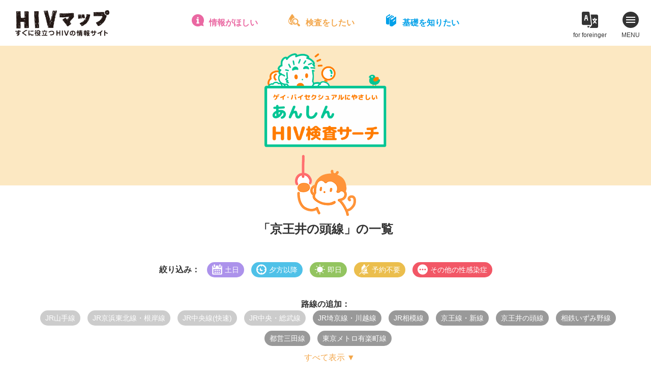

--- FILE ---
content_type: text/html; charset=UTF-8
request_url: https://hiv-map.net/anshin/tag/%E4%BA%AC%E7%8E%8B%E4%BA%95%E3%81%AE%E9%A0%AD%E7%B7%9A,jr%E4%BA%AC%E8%91%89%E7%B7%9A,jr%E5%9F%BC%E4%BA%AC%E7%B7%9A%E3%83%BB%E5%B7%9D%E8%B6%8A%E7%B7%9A,%E7%9B%B8%E9%89%84%E3%81%84%E3%81%9A%E3%81%BF%E9%87%8E%E7%B7%9A,%E9%83%BD%E5%96%B6%E4%B8%89%E7%94%B0%E7%B7%9A,%E4%BA%AC%E7%8E%8B%E7%B7%9A%E3%83%BB%E6%96%B0%E7%B7%9A,jr%E7%9B%B8%E6%A8%A1%E7%B7%9A,%E6%9D%B1%E4%BA%AC%E3%83%A1%E3%83%88%E3%83%AD%E6%9C%89%E6%A5%BD%E7%94%BA%E7%B7%9A/
body_size: 10701
content:
<!DOCTYPE html>
<html lang="ja">
<head>
<!-- Google Tag Manager -->
<script>(function(w,d,s,l,i){w[l]=w[l]||[];w[l].push({'gtm.start':
new Date().getTime(),event:'gtm.js'});var f=d.getElementsByTagName(s)[0],
j=d.createElement(s),dl=l!='dataLayer'?'&l='+l:'';j.async=true;j.src=
'https://www.googletagmanager.com/gtm.js?id='+i+dl;f.parentNode.insertBefore(j,f);
})(window,document,'script','dataLayer','GTM-W4BD2LG');</script>
<!-- End Google Tag Manager -->
<meta charset="utf-8">
<title>京王井の頭線 ｜ あんしんHIV検査サーチ</title>
<meta name="viewport" content="width=device-width">

<meta property="og:image" content="https://hiv-map.net/anshin/wp-content/themes/anshin_new/images/ogp.png">
<meta property="og:site_name" content="https://hiv-map.net/anshin">
<meta property="og:locale" content="ja_JP">
<meta name="twitter:card" content="summary_large_image">

<link rel="stylesheet" media="all" href="/css/newcommon.css">
<link rel="stylesheet" href="https://cdn.jsdelivr.net/npm/@xpressengine/xeicon@2.3.3/xeicon.min.css">
<link rel="stylesheet" href="https://hiv-map.net/anshin/wp-content/themes/anshin_new/css/style.css?ver=3">
<script src="https://maps.google.com/maps/api/js?key=AIzaSyB4TUzVRXyOgvm6R-s5KgvXYRCyUKzYArM&libraries=places&callback=initMap" defer></script>

<!--[js]-->
<link rel='dns-prefetch' href='//cdnjs.cloudflare.com' />
<link rel='dns-prefetch' href='//s.w.org' />
<link rel="alternate" type="application/rss+xml" title="あんしんHIV検査サーチ &raquo; 京王井の頭線 タグのフィード" href="https://hiv-map.net/anshin/tag/%e4%ba%ac%e7%8e%8b%e4%ba%95%e3%81%ae%e9%a0%ad%e7%b7%9a/feed/" />
		<script type="text/javascript">
			window._wpemojiSettings = {"baseUrl":"https:\/\/s.w.org\/images\/core\/emoji\/13.0.0\/72x72\/","ext":".png","svgUrl":"https:\/\/s.w.org\/images\/core\/emoji\/13.0.0\/svg\/","svgExt":".svg","source":{"concatemoji":"https:\/\/hiv-map.net\/anshin\/wp-includes\/js\/wp-emoji-release.min.js?ver=5.5.17"}};
			!function(e,a,t){var n,r,o,i=a.createElement("canvas"),p=i.getContext&&i.getContext("2d");function s(e,t){var a=String.fromCharCode;p.clearRect(0,0,i.width,i.height),p.fillText(a.apply(this,e),0,0);e=i.toDataURL();return p.clearRect(0,0,i.width,i.height),p.fillText(a.apply(this,t),0,0),e===i.toDataURL()}function c(e){var t=a.createElement("script");t.src=e,t.defer=t.type="text/javascript",a.getElementsByTagName("head")[0].appendChild(t)}for(o=Array("flag","emoji"),t.supports={everything:!0,everythingExceptFlag:!0},r=0;r<o.length;r++)t.supports[o[r]]=function(e){if(!p||!p.fillText)return!1;switch(p.textBaseline="top",p.font="600 32px Arial",e){case"flag":return s([127987,65039,8205,9895,65039],[127987,65039,8203,9895,65039])?!1:!s([55356,56826,55356,56819],[55356,56826,8203,55356,56819])&&!s([55356,57332,56128,56423,56128,56418,56128,56421,56128,56430,56128,56423,56128,56447],[55356,57332,8203,56128,56423,8203,56128,56418,8203,56128,56421,8203,56128,56430,8203,56128,56423,8203,56128,56447]);case"emoji":return!s([55357,56424,8205,55356,57212],[55357,56424,8203,55356,57212])}return!1}(o[r]),t.supports.everything=t.supports.everything&&t.supports[o[r]],"flag"!==o[r]&&(t.supports.everythingExceptFlag=t.supports.everythingExceptFlag&&t.supports[o[r]]);t.supports.everythingExceptFlag=t.supports.everythingExceptFlag&&!t.supports.flag,t.DOMReady=!1,t.readyCallback=function(){t.DOMReady=!0},t.supports.everything||(n=function(){t.readyCallback()},a.addEventListener?(a.addEventListener("DOMContentLoaded",n,!1),e.addEventListener("load",n,!1)):(e.attachEvent("onload",n),a.attachEvent("onreadystatechange",function(){"complete"===a.readyState&&t.readyCallback()})),(n=t.source||{}).concatemoji?c(n.concatemoji):n.wpemoji&&n.twemoji&&(c(n.twemoji),c(n.wpemoji)))}(window,document,window._wpemojiSettings);
		</script>
		<style type="text/css">
img.wp-smiley,
img.emoji {
	display: inline !important;
	border: none !important;
	box-shadow: none !important;
	height: 1em !important;
	width: 1em !important;
	margin: 0 .07em !important;
	vertical-align: -0.1em !important;
	background: none !important;
	padding: 0 !important;
}
</style>
	<link rel='stylesheet' id='wp-block-library-css'  href='https://hiv-map.net/anshin/wp-includes/css/dist/block-library/style.min.css?ver=5.5.17' type='text/css' media='all' />
<link rel="https://api.w.org/" href="https://hiv-map.net/anshin/wp-json/" /><link rel="alternate" type="application/json" href="https://hiv-map.net/anshin/wp-json/wp/v2/tags/85" /><link rel="EditURI" type="application/rsd+xml" title="RSD" href="https://hiv-map.net/anshin/xmlrpc.php?rsd" />
<link rel="wlwmanifest" type="application/wlwmanifest+xml" href="https://hiv-map.net/anshin/wp-includes/wlwmanifest.xml" /> 
<meta name="generator" content="WordPress 5.5.17" />
</head>

<body data-rsssl=1 class="archive tag tag-85">
<!-- Google Tag Manager (noscript) -->
<noscript><iframe src="https://www.googletagmanager.com/ns.html?id=GTM-W4BD2LG"
height="0" width="0" style="display:none;visibility:hidden"></iframe></noscript>
<!-- End Google Tag Manager (noscript) -->
<!--[header]-->
<header class="header" id="common_header">
	<h1 class="header_logo"><a href="/"><img src="/images/logo.png" alt="HIVマップ - すぐに役立つHIV（エイズ）の情報サイト"></a></h1>
	<nav>
		<ul class="quick_nav">
			<li class="quick_nav_item quick_nav_item-navi">
				<a href="/navi/">情報がほしい</a>
				<div class="mega">
					<div class="mega_inner">
						<div class="mega_header">
							<b><a href="/navi/">HIVお役立ちナビ</a></b>
							<p>HIV／エイズとその関連分野の総合リンク集。セックス|性感染症|相談機関|体験談|予防|治療|セクシュアリティ|メンタルなどに関する約300件を掲載。</p>
						</div>
						<ul>
							<li><a href="/navi/sex/">セックスとHIV・性感染症</a></li>
							<li><a href="/navi/hotline/">電話相談</a></li>
							<li><a href="/navi/mental-care/">こころのケア・薬物・アルコール</a></li>
							<li><a href="/navi/test/">HIV検査情報</a></li>
							<li><a href="/navi/document/">日記・手記集・体験談</a></li>
							<li><a href="/navi/npo/">NGO・NPO</a></li>
							<li><a href="/navi/peer-support/">ピアサポート</a></li>
							<li><a href="/navi/medical-care/">医療・福祉・就労</a></li>
							<li><a href="/navi/comprehensive/">HIV/エイズ総合サイト</a></li>
							<li><a href="/navi/event/">イベント・プロジェクト</a></li>
						</ul>
					</div>
				</div>
			</li>
			<li class="quick_nav_item quick_nav_item-anshin">
				<a href="/anshin/">検査をしたい</a>
				<div class="mega">
					<div class="mega_inner">
						<div class="mega_header">
							<b><a href="/anshin/">あんしんHIV検査サーチ</a></b>
							<p>ゲイ・バイ男性にフレンドリーな首都圏のHIV検査情報。検査の基礎知識やFAQも豊富、検査を受けようか迷っているときにも役立ちます。</p>
						</div>
						<ul>
							<li><a href="/anshin/#area">保健所・検査所をエリアから探す</a></li>
							<li><a href="/anshin/#line">保健所・検査所を路線から探す</a></li>
							<li><a href="/anshin/#search">保健所・検査所を条件から探す</a></li>
							<li><a href="/anshin/clinic/">クリニック(東京)を探す</a></li>
							<li><a href="/anshin/knowledge/">検査まるわかり情報局</a></li>
							<li><a href="/anshin/interview/">あんしん検査探訪記</a></li>
						</ul>
					</div>
				</div>
			</li>
			<li class="quick_nav_item quick_nav_item-guide">
				<a href="/guide/">基礎を知りたい</a>
				<div class="mega">
					<div class="mega_inner">
						<div class="mega_header">
							<b><a href="/guide/">HIV／エイズガイド</a></b>
							<p>HIV／エイズの基本のキを、イラストと対談形式の読みやすい文章で学べます。感染の仕組み、予防の方法、HIV検査・治療・福祉制度など。</p>
						</div>
						<ul>
							<li><a href="/guide/chapter_1.html">エイズのこと、まるごと全部知りたい！</a></li>
							<li><a href="/guide/chapter_2.html">感染メカニズムとセーファーセックス講座</a></li>
							<li><a href="/guide/chapter_3.html">検査、受ける前・受ける時・受けた後</a></li>
							<li><a href="/guide/chapter_4.html">HIV感染症では、どんな治療を受けるのかな？</a></li>
							<li><a href="/guide/chapter_5.html">HIVポジティブを支える社会制度</a></li>
							<li><a href="/guide/chapter_6.html">君の話を聞いてくれる人はこんなにいる！</a></li>
							<li><a href="/guide/chapter_7.html">まだまだ奥が深い、HIV感染症とその周辺</a></li>
						</ul>
					</div>
				</div>
			</li>
		</ul>
	</nav>
	<nav>
		<ul class="header_nav">
			<li class="header_nav_item header_nav_item-hpot">
				<a href="/h.pot/" target="_blank">for foreinger</a>
				<div class="mega">
					<b><a href="/h.pot/" target="_blank"><img src="/images/pickup04_title.png" alt="H.POT - HIV multilingul info Japan"></a></b>
					<ul>
						<li><a href="/h.pot/en.html" target="_blank">English</a></li>
						<li><a href="/h.pot/ko.html" target="_blank">한국어</a></li>
						<li><a href="/h.pot/th.html" target="_blank">ภาษาไทย</a></li>
						<li><a href="/h.pot/zh-cn.html" target="_blank">简体中文</a></li>
						<li><a href="/h.pot/zh-tw.html" target="_blank">繁体中文</a></li>
						<li><a href="/h.pot/tl.html" target="_blank">Tagalog</a></li>
						<li><a href="/h.pot/vi.html" target="_blank">Tiếng Việt</a></li>
						<li><a href="/h.pot/ne.html" target="_blank">नेपाली</a></li>
						<li><a href="/h.pot/es.html" target="_blank">Español</a></li>
						<li><a href="/h.pot/pt.html" target="_blank">Português</a></li>
						<li><a href="/h.pot/ja.html" target="_blank">日本語（にほんご）</a></li>
					</ul>
				</div>
			</li>
			<li class="header_nav_item header_nav_item-menu">
				<span></span>
				<span></span>
				<span></span>
				MENU
			</li>
		</ul>
	</nav>
</header>
<div class="main_menu">
	<b>メインコンテンツ</b>
	<ul>
		<li><a href="/navi/">HIVお役立ちナビ</a></li>
		<li><a href="/anshin/">あんしんHIV検査サーチ</a></li>
		<li><a href="/guide/">HIV／エイズガイド</a></li>
		<li><a href="/post/">HIVマップポスト</a></li>
	</ul>
	<b>特集</b>
	<ul>
		<li><a href="/pick-up/">Safer SexってどこまでOK？</a></li>
		<li><a href="/pick-up02/">イキたい！イケない！それぞれの検査事情</a></li>
		<li><a href="/horu-scope/">性座占い 掘るスコープ</a></li>
		<li><a href="/h.pot/">H.POT - HIV multilingul info Japan</a></li>
	</ul>
	<b>HIVマップについて</b>
	<ul>
		<li><a href="/about/">HIVマップについて</a></li>
		<li><a href="/06_link.html">リンクについて</a></li>
		<li><a href="/07_contact.html">お問い合わせ</a></li>
		<li><a href="/privacy/">個人情報保護方針・ご利用上の注意</a></li>
	</ul>
</div>
<div class="main_menu_close">
	<span></span>
	<span></span>
	<span></span>
	CLOSE
</div>
<!---[/header]-->

<div class="anshin_main">
	<h1><a href="https://hiv-map.net/anshin/"><img src="https://hiv-map.net/anshin/wp-content/themes/anshin_new/images/logo.png" alt="あんしんHIV検査サーチ"></a></h1>
</div>


<section class="anshin_list sec">
  <div class="sec_inner">

    <h2 class="title_icon icon-line">「京王井の頭線」の一覧</h2>
    <dl class="refine">
      <dt>絞り込み：</dt>
      <dd>
    		<ul class="single_tags">
                    <li class="tag-weekend"><span>土日</span></li>
                    <li class="tag-night"><span>夕方以降</span></li>
                    <li class="tag-sameday"><span>即日</span></li>
                    <li class="tag-reserve"><span>予約不要</span></li>
                    <li class="tag-other"><span>その他の性感染症</span></li>
              		</ul>
      </dd>
    </dl>
    <dl class="add_tag">
      <dt>路線の追加：</dt>
      <dd>
    		<ul class="single_tags">
    			    			<li class="tag-rail"><a href="/anshin/tag/%E4%BA%AC%E7%8E%8B%E4%BA%95%E3%81%AE%E9%A0%AD%E7%B7%9A,jr%E4%BA%AC%E8%91%89%E7%B7%9A,jr%E5%9F%BC%E4%BA%AC%E7%B7%9A%E3%83%BB%E5%B7%9D%E8%B6%8A%E7%B7%9A,%E7%9B%B8%E9%89%84%E3%81%84%E3%81%9A%E3%81%BF%E9%87%8E%E7%B7%9A,%E9%83%BD%E5%96%B6%E4%B8%89%E7%94%B0%E7%B7%9A,%E4%BA%AC%E7%8E%8B%E7%B7%9A%E3%83%BB%E6%96%B0%E7%B7%9A,jr%E7%9B%B8%E6%A8%A1%E7%B7%9A,%E6%9D%B1%E4%BA%AC%E3%83%A1%E3%83%88%E3%83%AD%E6%9C%89%E6%A5%BD%E7%94%BA%E7%B7%9A,jr%e5%b1%b1%e6%89%8b%e7%b7%9a/">JR山手線</a></li>
              			<li class="tag-rail"><a href="/anshin/tag/%E4%BA%AC%E7%8E%8B%E4%BA%95%E3%81%AE%E9%A0%AD%E7%B7%9A,jr%E4%BA%AC%E8%91%89%E7%B7%9A,jr%E5%9F%BC%E4%BA%AC%E7%B7%9A%E3%83%BB%E5%B7%9D%E8%B6%8A%E7%B7%9A,%E7%9B%B8%E9%89%84%E3%81%84%E3%81%9A%E3%81%BF%E9%87%8E%E7%B7%9A,%E9%83%BD%E5%96%B6%E4%B8%89%E7%94%B0%E7%B7%9A,%E4%BA%AC%E7%8E%8B%E7%B7%9A%E3%83%BB%E6%96%B0%E7%B7%9A,jr%E7%9B%B8%E6%A8%A1%E7%B7%9A,%E6%9D%B1%E4%BA%AC%E3%83%A1%E3%83%88%E3%83%AD%E6%9C%89%E6%A5%BD%E7%94%BA%E7%B7%9A,jr%e4%ba%ac%e6%b5%9c%e6%9d%b1%e5%8c%97%e7%b7%9a%e3%83%bb%e6%a0%b9%e5%b2%b8%e7%b7%9a/">JR京浜東北線・根岸線</a></li>
              			<li class="tag-rail"><a href="/anshin/tag/%E4%BA%AC%E7%8E%8B%E4%BA%95%E3%81%AE%E9%A0%AD%E7%B7%9A,jr%E4%BA%AC%E8%91%89%E7%B7%9A,jr%E5%9F%BC%E4%BA%AC%E7%B7%9A%E3%83%BB%E5%B7%9D%E8%B6%8A%E7%B7%9A,%E7%9B%B8%E9%89%84%E3%81%84%E3%81%9A%E3%81%BF%E9%87%8E%E7%B7%9A,%E9%83%BD%E5%96%B6%E4%B8%89%E7%94%B0%E7%B7%9A,%E4%BA%AC%E7%8E%8B%E7%B7%9A%E3%83%BB%E6%96%B0%E7%B7%9A,jr%E7%9B%B8%E6%A8%A1%E7%B7%9A,%E6%9D%B1%E4%BA%AC%E3%83%A1%E3%83%88%E3%83%AD%E6%9C%89%E6%A5%BD%E7%94%BA%E7%B7%9A,jr%e4%b8%ad%e5%a4%ae%e7%b7%9a%e5%bf%ab%e9%80%9f/">JR中央線(快速)</a></li>
              			<li class="tag-rail"><a href="/anshin/tag/%E4%BA%AC%E7%8E%8B%E4%BA%95%E3%81%AE%E9%A0%AD%E7%B7%9A,jr%E4%BA%AC%E8%91%89%E7%B7%9A,jr%E5%9F%BC%E4%BA%AC%E7%B7%9A%E3%83%BB%E5%B7%9D%E8%B6%8A%E7%B7%9A,%E7%9B%B8%E9%89%84%E3%81%84%E3%81%9A%E3%81%BF%E9%87%8E%E7%B7%9A,%E9%83%BD%E5%96%B6%E4%B8%89%E7%94%B0%E7%B7%9A,%E4%BA%AC%E7%8E%8B%E7%B7%9A%E3%83%BB%E6%96%B0%E7%B7%9A,jr%E7%9B%B8%E6%A8%A1%E7%B7%9A,%E6%9D%B1%E4%BA%AC%E3%83%A1%E3%83%88%E3%83%AD%E6%9C%89%E6%A5%BD%E7%94%BA%E7%B7%9A,jr%e4%b8%ad%e5%a4%ae%e3%83%bb%e7%b7%8f%e6%ad%a6%e7%b7%9a/">JR中央・総武線</a></li>
              			<li class="tag-rail"><a href="/anshin/tag/%E4%BA%AC%E7%8E%8B%E4%BA%95%E3%81%AE%E9%A0%AD%E7%B7%9A,jr%E4%BA%AC%E8%91%89%E7%B7%9A,jr%E5%9F%BC%E4%BA%AC%E7%B7%9A%E3%83%BB%E5%B7%9D%E8%B6%8A%E7%B7%9A,%E7%9B%B8%E9%89%84%E3%81%84%E3%81%9A%E3%81%BF%E9%87%8E%E7%B7%9A,%E9%83%BD%E5%96%B6%E4%B8%89%E7%94%B0%E7%B7%9A,%E4%BA%AC%E7%8E%8B%E7%B7%9A%E3%83%BB%E6%96%B0%E7%B7%9A,jr%E7%9B%B8%E6%A8%A1%E7%B7%9A,%E6%9D%B1%E4%BA%AC%E3%83%A1%E3%83%88%E3%83%AD%E6%9C%89%E6%A5%BD%E7%94%BA%E7%B7%9A,jr%e7%b7%8f%e6%ad%a6%e6%9c%ac%e7%b7%9a/">JR総武本線</a></li>
              			<li class="tag-rail selected"><a href="/anshin/tag/%E4%BA%AC%E7%8E%8B%E4%BA%95%E3%81%AE%E9%A0%AD%E7%B7%9A,jr%E4%BA%AC%E8%91%89%E7%B7%9A,%E7%9B%B8%E9%89%84%E3%81%84%E3%81%9A%E3%81%BF%E9%87%8E%E7%B7%9A,%E9%83%BD%E5%96%B6%E4%B8%89%E7%94%B0%E7%B7%9A,%E4%BA%AC%E7%8E%8B%E7%B7%9A%E3%83%BB%E6%96%B0%E7%B7%9A,jr%E7%9B%B8%E6%A8%A1%E7%B7%9A,%E6%9D%B1%E4%BA%AC%E3%83%A1%E3%83%88%E3%83%AD%E6%9C%89%E6%A5%BD%E7%94%BA%E7%B7%9A/">JR埼京線・川越線</a></li>
              			<li class="tag-rail"><a href="/anshin/tag/%E4%BA%AC%E7%8E%8B%E4%BA%95%E3%81%AE%E9%A0%AD%E7%B7%9A,jr%E4%BA%AC%E8%91%89%E7%B7%9A,jr%E5%9F%BC%E4%BA%AC%E7%B7%9A%E3%83%BB%E5%B7%9D%E8%B6%8A%E7%B7%9A,%E7%9B%B8%E9%89%84%E3%81%84%E3%81%9A%E3%81%BF%E9%87%8E%E7%B7%9A,%E9%83%BD%E5%96%B6%E4%B8%89%E7%94%B0%E7%B7%9A,%E4%BA%AC%E7%8E%8B%E7%B7%9A%E3%83%BB%E6%96%B0%E7%B7%9A,jr%E7%9B%B8%E6%A8%A1%E7%B7%9A,%E6%9D%B1%E4%BA%AC%E3%83%A1%E3%83%88%E3%83%AD%E6%9C%89%E6%A5%BD%E7%94%BA%E7%B7%9A,jr%e6%b9%98%e5%8d%97%e6%96%b0%e5%ae%bf%e3%83%a9%e3%82%a4%e3%83%b3/">JR湘南新宿ライン</a></li>
              			<li class="tag-rail"><a href="/anshin/tag/%E4%BA%AC%E7%8E%8B%E4%BA%95%E3%81%AE%E9%A0%AD%E7%B7%9A,jr%E4%BA%AC%E8%91%89%E7%B7%9A,jr%E5%9F%BC%E4%BA%AC%E7%B7%9A%E3%83%BB%E5%B7%9D%E8%B6%8A%E7%B7%9A,%E7%9B%B8%E9%89%84%E3%81%84%E3%81%9A%E3%81%BF%E9%87%8E%E7%B7%9A,%E9%83%BD%E5%96%B6%E4%B8%89%E7%94%B0%E7%B7%9A,%E4%BA%AC%E7%8E%8B%E7%B7%9A%E3%83%BB%E6%96%B0%E7%B7%9A,jr%E7%9B%B8%E6%A8%A1%E7%B7%9A,%E6%9D%B1%E4%BA%AC%E3%83%A1%E3%83%88%E3%83%AD%E6%9C%89%E6%A5%BD%E7%94%BA%E7%B7%9A,jr%e9%ab%98%e5%b4%8e%e7%b7%9a/">JR高崎線</a></li>
              			<li class="tag-rail"><a href="/anshin/tag/%E4%BA%AC%E7%8E%8B%E4%BA%95%E3%81%AE%E9%A0%AD%E7%B7%9A,jr%E4%BA%AC%E8%91%89%E7%B7%9A,jr%E5%9F%BC%E4%BA%AC%E7%B7%9A%E3%83%BB%E5%B7%9D%E8%B6%8A%E7%B7%9A,%E7%9B%B8%E9%89%84%E3%81%84%E3%81%9A%E3%81%BF%E9%87%8E%E7%B7%9A,%E9%83%BD%E5%96%B6%E4%B8%89%E7%94%B0%E7%B7%9A,%E4%BA%AC%E7%8E%8B%E7%B7%9A%E3%83%BB%E6%96%B0%E7%B7%9A,jr%E7%9B%B8%E6%A8%A1%E7%B7%9A,%E6%9D%B1%E4%BA%AC%E3%83%A1%E3%83%88%E3%83%AD%E6%9C%89%E6%A5%BD%E7%94%BA%E7%B7%9A,jr%e5%ae%87%e9%83%bd%e5%ae%ae%e7%b7%9a/">JR宇都宮線</a></li>
              			<li class="tag-rail"><a href="/anshin/tag/%E4%BA%AC%E7%8E%8B%E4%BA%95%E3%81%AE%E9%A0%AD%E7%B7%9A,jr%E4%BA%AC%E8%91%89%E7%B7%9A,jr%E5%9F%BC%E4%BA%AC%E7%B7%9A%E3%83%BB%E5%B7%9D%E8%B6%8A%E7%B7%9A,%E7%9B%B8%E9%89%84%E3%81%84%E3%81%9A%E3%81%BF%E9%87%8E%E7%B7%9A,%E9%83%BD%E5%96%B6%E4%B8%89%E7%94%B0%E7%B7%9A,%E4%BA%AC%E7%8E%8B%E7%B7%9A%E3%83%BB%E6%96%B0%E7%B7%9A,jr%E7%9B%B8%E6%A8%A1%E7%B7%9A,%E6%9D%B1%E4%BA%AC%E3%83%A1%E3%83%88%E3%83%AD%E6%9C%89%E6%A5%BD%E7%94%BA%E7%B7%9A,jr%e5%b8%b8%e7%a3%90%e7%b7%9a%e9%a6%96%e9%83%bd%e5%9c%8f/">JR常磐線(首都圏)</a></li>
              			<li class="tag-rail"><a href="/anshin/tag/%E4%BA%AC%E7%8E%8B%E4%BA%95%E3%81%AE%E9%A0%AD%E7%B7%9A,jr%E4%BA%AC%E8%91%89%E7%B7%9A,jr%E5%9F%BC%E4%BA%AC%E7%B7%9A%E3%83%BB%E5%B7%9D%E8%B6%8A%E7%B7%9A,%E7%9B%B8%E9%89%84%E3%81%84%E3%81%9A%E3%81%BF%E9%87%8E%E7%B7%9A,%E9%83%BD%E5%96%B6%E4%B8%89%E7%94%B0%E7%B7%9A,%E4%BA%AC%E7%8E%8B%E7%B7%9A%E3%83%BB%E6%96%B0%E7%B7%9A,jr%E7%9B%B8%E6%A8%A1%E7%B7%9A,%E6%9D%B1%E4%BA%AC%E3%83%A1%E3%83%88%E3%83%AD%E6%9C%89%E6%A5%BD%E7%94%BA%E7%B7%9A,jr%e6%9d%b1%e6%b5%b7%e9%81%93%e6%9c%ac%e7%b7%9a%e9%a6%96%e9%83%bd%e5%9c%8f/">JR東海道本線(首都圏)</a></li>
              			<li class="tag-rail"><a href="/anshin/tag/%E4%BA%AC%E7%8E%8B%E4%BA%95%E3%81%AE%E9%A0%AD%E7%B7%9A,jr%E4%BA%AC%E8%91%89%E7%B7%9A,jr%E5%9F%BC%E4%BA%AC%E7%B7%9A%E3%83%BB%E5%B7%9D%E8%B6%8A%E7%B7%9A,%E7%9B%B8%E9%89%84%E3%81%84%E3%81%9A%E3%81%BF%E9%87%8E%E7%B7%9A,%E9%83%BD%E5%96%B6%E4%B8%89%E7%94%B0%E7%B7%9A,%E4%BA%AC%E7%8E%8B%E7%B7%9A%E3%83%BB%E6%96%B0%E7%B7%9A,jr%E7%9B%B8%E6%A8%A1%E7%B7%9A,%E6%9D%B1%E4%BA%AC%E3%83%A1%E3%83%88%E3%83%AD%E6%9C%89%E6%A5%BD%E7%94%BA%E7%B7%9A,jr%e6%a8%aa%e9%a0%88%e8%b3%80%e7%b7%9a/">JR横須賀線</a></li>
              			<li class="tag-rail"><a href="/anshin/tag/%E4%BA%AC%E7%8E%8B%E4%BA%95%E3%81%AE%E9%A0%AD%E7%B7%9A,jr%E4%BA%AC%E8%91%89%E7%B7%9A,jr%E5%9F%BC%E4%BA%AC%E7%B7%9A%E3%83%BB%E5%B7%9D%E8%B6%8A%E7%B7%9A,%E7%9B%B8%E9%89%84%E3%81%84%E3%81%9A%E3%81%BF%E9%87%8E%E7%B7%9A,%E9%83%BD%E5%96%B6%E4%B8%89%E7%94%B0%E7%B7%9A,%E4%BA%AC%E7%8E%8B%E7%B7%9A%E3%83%BB%E6%96%B0%E7%B7%9A,jr%E7%9B%B8%E6%A8%A1%E7%B7%9A,%E6%9D%B1%E4%BA%AC%E3%83%A1%E3%83%88%E3%83%AD%E6%9C%89%E6%A5%BD%E7%94%BA%E7%B7%9A,jr%e4%b8%8a%e9%87%8e%e6%9d%b1%e4%ba%ac%e3%83%a9%e3%82%a4%e3%83%b3/">JR上野東京ライン</a></li>
              			<li class="tag-rail"><a href="/anshin/tag/%E4%BA%AC%E7%8E%8B%E4%BA%95%E3%81%AE%E9%A0%AD%E7%B7%9A,jr%E4%BA%AC%E8%91%89%E7%B7%9A,jr%E5%9F%BC%E4%BA%AC%E7%B7%9A%E3%83%BB%E5%B7%9D%E8%B6%8A%E7%B7%9A,%E7%9B%B8%E9%89%84%E3%81%84%E3%81%9A%E3%81%BF%E9%87%8E%E7%B7%9A,%E9%83%BD%E5%96%B6%E4%B8%89%E7%94%B0%E7%B7%9A,%E4%BA%AC%E7%8E%8B%E7%B7%9A%E3%83%BB%E6%96%B0%E7%B7%9A,jr%E7%9B%B8%E6%A8%A1%E7%B7%9A,%E6%9D%B1%E4%BA%AC%E3%83%A1%E3%83%88%E3%83%AD%E6%9C%89%E6%A5%BD%E7%94%BA%E7%B7%9A,jr%e6%ad%a6%e8%94%b5%e9%87%8e%e7%b7%9a/">JR武蔵野線</a></li>
              			<li class="tag-rail"><a href="/anshin/tag/%E4%BA%AC%E7%8E%8B%E4%BA%95%E3%81%AE%E9%A0%AD%E7%B7%9A,jr%E4%BA%AC%E8%91%89%E7%B7%9A,jr%E5%9F%BC%E4%BA%AC%E7%B7%9A%E3%83%BB%E5%B7%9D%E8%B6%8A%E7%B7%9A,%E7%9B%B8%E9%89%84%E3%81%84%E3%81%9A%E3%81%BF%E9%87%8E%E7%B7%9A,%E9%83%BD%E5%96%B6%E4%B8%89%E7%94%B0%E7%B7%9A,%E4%BA%AC%E7%8E%8B%E7%B7%9A%E3%83%BB%E6%96%B0%E7%B7%9A,jr%E7%9B%B8%E6%A8%A1%E7%B7%9A,%E6%9D%B1%E4%BA%AC%E3%83%A1%E3%83%88%E3%83%AD%E6%9C%89%E6%A5%BD%E7%94%BA%E7%B7%9A,jr%e5%8d%97%e6%ad%a6%e7%b7%9a/">JR南武線</a></li>
              			<li class="tag-rail"><a href="/anshin/tag/%E4%BA%AC%E7%8E%8B%E4%BA%95%E3%81%AE%E9%A0%AD%E7%B7%9A,jr%E4%BA%AC%E8%91%89%E7%B7%9A,jr%E5%9F%BC%E4%BA%AC%E7%B7%9A%E3%83%BB%E5%B7%9D%E8%B6%8A%E7%B7%9A,%E7%9B%B8%E9%89%84%E3%81%84%E3%81%9A%E3%81%BF%E9%87%8E%E7%B7%9A,%E9%83%BD%E5%96%B6%E4%B8%89%E7%94%B0%E7%B7%9A,%E4%BA%AC%E7%8E%8B%E7%B7%9A%E3%83%BB%E6%96%B0%E7%B7%9A,jr%E7%9B%B8%E6%A8%A1%E7%B7%9A,%E6%9D%B1%E4%BA%AC%E3%83%A1%E3%83%88%E3%83%AD%E6%9C%89%E6%A5%BD%E7%94%BA%E7%B7%9A,jr%e6%a8%aa%e6%b5%9c%e7%b7%9a/">JR横浜線</a></li>
              			<li class="tag-rail selected"><a href="/anshin/tag/%E4%BA%AC%E7%8E%8B%E4%BA%95%E3%81%AE%E9%A0%AD%E7%B7%9A,jr%E4%BA%AC%E8%91%89%E7%B7%9A,jr%E5%9F%BC%E4%BA%AC%E7%B7%9A%E3%83%BB%E5%B7%9D%E8%B6%8A%E7%B7%9A,%E7%9B%B8%E9%89%84%E3%81%84%E3%81%9A%E3%81%BF%E9%87%8E%E7%B7%9A,%E9%83%BD%E5%96%B6%E4%B8%89%E7%94%B0%E7%B7%9A,%E4%BA%AC%E7%8E%8B%E7%B7%9A%E3%83%BB%E6%96%B0%E7%B7%9A,%E6%9D%B1%E4%BA%AC%E3%83%A1%E3%83%88%E3%83%AD%E6%9C%89%E6%A5%BD%E7%94%BA%E7%B7%9A/">JR相模線</a></li>
              			<li class="tag-rail"><a href="/anshin/tag/%E4%BA%AC%E7%8E%8B%E4%BA%95%E3%81%AE%E9%A0%AD%E7%B7%9A,jr%E4%BA%AC%E8%91%89%E7%B7%9A,jr%E5%9F%BC%E4%BA%AC%E7%B7%9A%E3%83%BB%E5%B7%9D%E8%B6%8A%E7%B7%9A,%E7%9B%B8%E9%89%84%E3%81%84%E3%81%9A%E3%81%BF%E9%87%8E%E7%B7%9A,%E9%83%BD%E5%96%B6%E4%B8%89%E7%94%B0%E7%B7%9A,%E4%BA%AC%E7%8E%8B%E7%B7%9A%E3%83%BB%E6%96%B0%E7%B7%9A,jr%E7%9B%B8%E6%A8%A1%E7%B7%9A,%E6%9D%B1%E4%BA%AC%E3%83%A1%E3%83%88%E3%83%AD%E6%9C%89%E6%A5%BD%E7%94%BA%E7%B7%9A,jr%e9%b6%b4%e8%a6%8b%e7%b7%9a/">JR鶴見線</a></li>
              			<li class="tag-rail"><a href="/anshin/tag/%E4%BA%AC%E7%8E%8B%E4%BA%95%E3%81%AE%E9%A0%AD%E7%B7%9A,jr%E4%BA%AC%E8%91%89%E7%B7%9A,jr%E5%9F%BC%E4%BA%AC%E7%B7%9A%E3%83%BB%E5%B7%9D%E8%B6%8A%E7%B7%9A,%E7%9B%B8%E9%89%84%E3%81%84%E3%81%9A%E3%81%BF%E9%87%8E%E7%B7%9A,%E9%83%BD%E5%96%B6%E4%B8%89%E7%94%B0%E7%B7%9A,%E4%BA%AC%E7%8E%8B%E7%B7%9A%E3%83%BB%E6%96%B0%E7%B7%9A,jr%E7%9B%B8%E6%A8%A1%E7%B7%9A,%E6%9D%B1%E4%BA%AC%E3%83%A1%E3%83%88%E3%83%AD%E6%9C%89%E6%A5%BD%E7%94%BA%E7%B7%9A,jr%e9%9d%92%e6%a2%85%e7%b7%9a%e3%83%bb%e4%ba%94%e6%97%a5%e5%b8%82%e7%b7%9a/">JR青梅線・五日市線</a></li>
              			<li class="tag-rail"><a href="/anshin/tag/%E4%BA%AC%E7%8E%8B%E4%BA%95%E3%81%AE%E9%A0%AD%E7%B7%9A,jr%E4%BA%AC%E8%91%89%E7%B7%9A,jr%E5%9F%BC%E4%BA%AC%E7%B7%9A%E3%83%BB%E5%B7%9D%E8%B6%8A%E7%B7%9A,%E7%9B%B8%E9%89%84%E3%81%84%E3%81%9A%E3%81%BF%E9%87%8E%E7%B7%9A,%E9%83%BD%E5%96%B6%E4%B8%89%E7%94%B0%E7%B7%9A,%E4%BA%AC%E7%8E%8B%E7%B7%9A%E3%83%BB%E6%96%B0%E7%B7%9A,jr%E7%9B%B8%E6%A8%A1%E7%B7%9A,%E6%9D%B1%E4%BA%AC%E3%83%A1%E3%83%88%E3%83%AD%E6%9C%89%E6%A5%BD%E7%94%BA%E7%B7%9A,jr%e5%85%ab%e9%ab%98%e7%b7%9a%e9%a6%96%e9%83%bd%e5%9c%8f/">JR八高線(首都圏)</a></li>
              			<li class="tag-rail"><a href="/anshin/tag/%E4%BA%AC%E7%8E%8B%E4%BA%95%E3%81%AE%E9%A0%AD%E7%B7%9A,jr%E4%BA%AC%E8%91%89%E7%B7%9A,jr%E5%9F%BC%E4%BA%AC%E7%B7%9A%E3%83%BB%E5%B7%9D%E8%B6%8A%E7%B7%9A,%E7%9B%B8%E9%89%84%E3%81%84%E3%81%9A%E3%81%BF%E9%87%8E%E7%B7%9A,%E9%83%BD%E5%96%B6%E4%B8%89%E7%94%B0%E7%B7%9A,%E4%BA%AC%E7%8E%8B%E7%B7%9A%E3%83%BB%E6%96%B0%E7%B7%9A,jr%E7%9B%B8%E6%A8%A1%E7%B7%9A,%E6%9D%B1%E4%BA%AC%E3%83%A1%E3%83%88%E3%83%AD%E6%9C%89%E6%A5%BD%E7%94%BA%E7%B7%9A,jr%e5%86%85%e6%88%bf%e7%b7%9a/">JR内房線</a></li>
              			<li class="tag-rail"><a href="/anshin/tag/%E4%BA%AC%E7%8E%8B%E4%BA%95%E3%81%AE%E9%A0%AD%E7%B7%9A,jr%E4%BA%AC%E8%91%89%E7%B7%9A,jr%E5%9F%BC%E4%BA%AC%E7%B7%9A%E3%83%BB%E5%B7%9D%E8%B6%8A%E7%B7%9A,%E7%9B%B8%E9%89%84%E3%81%84%E3%81%9A%E3%81%BF%E9%87%8E%E7%B7%9A,%E9%83%BD%E5%96%B6%E4%B8%89%E7%94%B0%E7%B7%9A,%E4%BA%AC%E7%8E%8B%E7%B7%9A%E3%83%BB%E6%96%B0%E7%B7%9A,jr%E7%9B%B8%E6%A8%A1%E7%B7%9A,%E6%9D%B1%E4%BA%AC%E3%83%A1%E3%83%88%E3%83%AD%E6%9C%89%E6%A5%BD%E7%94%BA%E7%B7%9A,jr%e5%a4%96%e6%88%bf%e7%b7%9a/">JR外房線</a></li>
              			<li class="tag-rail"><a href="/anshin/tag/%E4%BA%AC%E7%8E%8B%E4%BA%95%E3%81%AE%E9%A0%AD%E7%B7%9A,jr%E4%BA%AC%E8%91%89%E7%B7%9A,jr%E5%9F%BC%E4%BA%AC%E7%B7%9A%E3%83%BB%E5%B7%9D%E8%B6%8A%E7%B7%9A,%E7%9B%B8%E9%89%84%E3%81%84%E3%81%9A%E3%81%BF%E9%87%8E%E7%B7%9A,%E9%83%BD%E5%96%B6%E4%B8%89%E7%94%B0%E7%B7%9A,%E4%BA%AC%E7%8E%8B%E7%B7%9A%E3%83%BB%E6%96%B0%E7%B7%9A,jr%E7%9B%B8%E6%A8%A1%E7%B7%9A,%E6%9D%B1%E4%BA%AC%E3%83%A1%E3%83%88%E3%83%AD%E6%9C%89%E6%A5%BD%E7%94%BA%E7%B7%9A,jr%e6%9d%b1%e9%87%91%e7%b7%9a/">JR東金線</a></li>
              			<li class="tag-rail"><a href="/anshin/tag/%E4%BA%AC%E7%8E%8B%E4%BA%95%E3%81%AE%E9%A0%AD%E7%B7%9A,jr%E4%BA%AC%E8%91%89%E7%B7%9A,jr%E5%9F%BC%E4%BA%AC%E7%B7%9A%E3%83%BB%E5%B7%9D%E8%B6%8A%E7%B7%9A,%E7%9B%B8%E9%89%84%E3%81%84%E3%81%9A%E3%81%BF%E9%87%8E%E7%B7%9A,%E9%83%BD%E5%96%B6%E4%B8%89%E7%94%B0%E7%B7%9A,%E4%BA%AC%E7%8E%8B%E7%B7%9A%E3%83%BB%E6%96%B0%E7%B7%9A,jr%E7%9B%B8%E6%A8%A1%E7%B7%9A,%E6%9D%B1%E4%BA%AC%E3%83%A1%E3%83%88%E3%83%AD%E6%9C%89%E6%A5%BD%E7%94%BA%E7%B7%9A,jr%e6%88%90%e7%94%b0%e7%b7%9a%e3%83%bb%e9%b9%bf%e5%b3%b6%e7%b7%9a/">JR成田線・鹿島線</a></li>
              			<li class="tag-rail"><a href="/anshin/tag/%E4%BA%AC%E7%8E%8B%E4%BA%95%E3%81%AE%E9%A0%AD%E7%B7%9A,jr%E4%BA%AC%E8%91%89%E7%B7%9A,jr%E5%9F%BC%E4%BA%AC%E7%B7%9A%E3%83%BB%E5%B7%9D%E8%B6%8A%E7%B7%9A,%E7%9B%B8%E9%89%84%E3%81%84%E3%81%9A%E3%81%BF%E9%87%8E%E7%B7%9A,%E9%83%BD%E5%96%B6%E4%B8%89%E7%94%B0%E7%B7%9A,%E4%BA%AC%E7%8E%8B%E7%B7%9A%E3%83%BB%E6%96%B0%E7%B7%9A,jr%E7%9B%B8%E6%A8%A1%E7%B7%9A,%E6%9D%B1%E4%BA%AC%E3%83%A1%E3%83%88%E3%83%AD%E6%9C%89%E6%A5%BD%E7%94%BA%E7%B7%9A,jr%e4%b9%85%e7%95%99%e9%87%8c%e7%b7%9a/">JR久留里線</a></li>
              			<li class="tag-rail"><a href="/anshin/tag/%E4%BA%AC%E7%8E%8B%E4%BA%95%E3%81%AE%E9%A0%AD%E7%B7%9A,jr%E4%BA%AC%E8%91%89%E7%B7%9A,jr%E5%9F%BC%E4%BA%AC%E7%B7%9A%E3%83%BB%E5%B7%9D%E8%B6%8A%E7%B7%9A,%E7%9B%B8%E9%89%84%E3%81%84%E3%81%9A%E3%81%BF%E9%87%8E%E7%B7%9A,%E9%83%BD%E5%96%B6%E4%B8%89%E7%94%B0%E7%B7%9A,%E4%BA%AC%E7%8E%8B%E7%B7%9A%E3%83%BB%E6%96%B0%E7%B7%9A,jr%E7%9B%B8%E6%A8%A1%E7%B7%9A,%E6%9D%B1%E4%BA%AC%E3%83%A1%E3%83%88%E3%83%AD%E6%9C%89%E6%A5%BD%E7%94%BA%E7%B7%9A,%e6%b1%9f%e3%83%8e%e5%b3%b6%e9%9b%bb%e9%89%84%e7%b7%9a/">江ノ島電鉄線</a></li>
              			<li class="tag-rail"><a href="/anshin/tag/%E4%BA%AC%E7%8E%8B%E4%BA%95%E3%81%AE%E9%A0%AD%E7%B7%9A,jr%E4%BA%AC%E8%91%89%E7%B7%9A,jr%E5%9F%BC%E4%BA%AC%E7%B7%9A%E3%83%BB%E5%B7%9D%E8%B6%8A%E7%B7%9A,%E7%9B%B8%E9%89%84%E3%81%84%E3%81%9A%E3%81%BF%E9%87%8E%E7%B7%9A,%E9%83%BD%E5%96%B6%E4%B8%89%E7%94%B0%E7%B7%9A,%E4%BA%AC%E7%8E%8B%E7%B7%9A%E3%83%BB%E6%96%B0%E7%B7%9A,jr%E7%9B%B8%E6%A8%A1%E7%B7%9A,%E6%9D%B1%E4%BA%AC%E3%83%A1%E3%83%88%E3%83%AD%E6%9C%89%E6%A5%BD%E7%94%BA%E7%B7%9A,%e5%b0%8f%e7%94%b0%e6%80%a5%e7%b7%9a/">小田急線</a></li>
              			<li class="tag-rail"><a href="/anshin/tag/%E4%BA%AC%E7%8E%8B%E4%BA%95%E3%81%AE%E9%A0%AD%E7%B7%9A,jr%E4%BA%AC%E8%91%89%E7%B7%9A,jr%E5%9F%BC%E4%BA%AC%E7%B7%9A%E3%83%BB%E5%B7%9D%E8%B6%8A%E7%B7%9A,%E7%9B%B8%E9%89%84%E3%81%84%E3%81%9A%E3%81%BF%E9%87%8E%E7%B7%9A,%E9%83%BD%E5%96%B6%E4%B8%89%E7%94%B0%E7%B7%9A,%E4%BA%AC%E7%8E%8B%E7%B7%9A%E3%83%BB%E6%96%B0%E7%B7%9A,jr%E7%9B%B8%E6%A8%A1%E7%B7%9A,%E6%9D%B1%E4%BA%AC%E3%83%A1%E3%83%88%E3%83%AD%E6%9C%89%E6%A5%BD%E7%94%BA%E7%B7%9A,%e5%b0%8f%e7%94%b0%e6%80%a5%e6%b1%9f%e3%83%8e%e5%b3%b6%e7%b7%9a/">小田急江ノ島線</a></li>
              			<li class="tag-rail"><a href="/anshin/tag/%E4%BA%AC%E7%8E%8B%E4%BA%95%E3%81%AE%E9%A0%AD%E7%B7%9A,jr%E4%BA%AC%E8%91%89%E7%B7%9A,jr%E5%9F%BC%E4%BA%AC%E7%B7%9A%E3%83%BB%E5%B7%9D%E8%B6%8A%E7%B7%9A,%E7%9B%B8%E9%89%84%E3%81%84%E3%81%9A%E3%81%BF%E9%87%8E%E7%B7%9A,%E9%83%BD%E5%96%B6%E4%B8%89%E7%94%B0%E7%B7%9A,%E4%BA%AC%E7%8E%8B%E7%B7%9A%E3%83%BB%E6%96%B0%E7%B7%9A,jr%E7%9B%B8%E6%A8%A1%E7%B7%9A,%E6%9D%B1%E4%BA%AC%E3%83%A1%E3%83%88%E3%83%AD%E6%9C%89%E6%A5%BD%E7%94%BA%E7%B7%9A,%e5%b0%8f%e7%94%b0%e6%80%a5%e5%a4%9a%e6%91%a9%e7%b7%9a/">小田急多摩線</a></li>
              			<li class="tag-rail"><a href="/anshin/tag/%E4%BA%AC%E7%8E%8B%E4%BA%95%E3%81%AE%E9%A0%AD%E7%B7%9A,jr%E4%BA%AC%E8%91%89%E7%B7%9A,jr%E5%9F%BC%E4%BA%AC%E7%B7%9A%E3%83%BB%E5%B7%9D%E8%B6%8A%E7%B7%9A,%E7%9B%B8%E9%89%84%E3%81%84%E3%81%9A%E3%81%BF%E9%87%8E%E7%B7%9A,%E9%83%BD%E5%96%B6%E4%B8%89%E7%94%B0%E7%B7%9A,%E4%BA%AC%E7%8E%8B%E7%B7%9A%E3%83%BB%E6%96%B0%E7%B7%9A,jr%E7%9B%B8%E6%A8%A1%E7%B7%9A,%E6%9D%B1%E4%BA%AC%E3%83%A1%E3%83%88%E3%83%AD%E6%9C%89%E6%A5%BD%E7%94%BA%E7%B7%9A,%e9%87%91%e6%b2%a2%e3%82%b7%e3%83%bc%e3%82%b5%e3%82%a4%e3%83%89%e3%83%a9%e3%82%a4%e3%83%b3/">金沢シーサイドライン</a></li>
              			<li class="tag-rail selected"><a href="/anshin/tag/%E4%BA%AC%E7%8E%8B%E4%BA%95%E3%81%AE%E9%A0%AD%E7%B7%9A,jr%E4%BA%AC%E8%91%89%E7%B7%9A,jr%E5%9F%BC%E4%BA%AC%E7%B7%9A%E3%83%BB%E5%B7%9D%E8%B6%8A%E7%B7%9A,%E7%9B%B8%E9%89%84%E3%81%84%E3%81%9A%E3%81%BF%E9%87%8E%E7%B7%9A,%E9%83%BD%E5%96%B6%E4%B8%89%E7%94%B0%E7%B7%9A,jr%E7%9B%B8%E6%A8%A1%E7%B7%9A,%E6%9D%B1%E4%BA%AC%E3%83%A1%E3%83%88%E3%83%AD%E6%9C%89%E6%A5%BD%E7%94%BA%E7%B7%9A/">京王線・新線</a></li>
              			<li class="tag-rail selected"><a href="/anshin/tag/jr%E4%BA%AC%E8%91%89%E7%B7%9A,jr%E5%9F%BC%E4%BA%AC%E7%B7%9A%E3%83%BB%E5%B7%9D%E8%B6%8A%E7%B7%9A,%E7%9B%B8%E9%89%84%E3%81%84%E3%81%9A%E3%81%BF%E9%87%8E%E7%B7%9A,%E9%83%BD%E5%96%B6%E4%B8%89%E7%94%B0%E7%B7%9A,%E4%BA%AC%E7%8E%8B%E7%B7%9A%E3%83%BB%E6%96%B0%E7%B7%9A,jr%E7%9B%B8%E6%A8%A1%E7%B7%9A,%E6%9D%B1%E4%BA%AC%E3%83%A1%E3%83%88%E3%83%AD%E6%9C%89%E6%A5%BD%E7%94%BA%E7%B7%9A/">京王井の頭線</a></li>
              			<li class="tag-rail"><a href="/anshin/tag/%E4%BA%AC%E7%8E%8B%E4%BA%95%E3%81%AE%E9%A0%AD%E7%B7%9A,jr%E4%BA%AC%E8%91%89%E7%B7%9A,jr%E5%9F%BC%E4%BA%AC%E7%B7%9A%E3%83%BB%E5%B7%9D%E8%B6%8A%E7%B7%9A,%E7%9B%B8%E9%89%84%E3%81%84%E3%81%9A%E3%81%BF%E9%87%8E%E7%B7%9A,%E9%83%BD%E5%96%B6%E4%B8%89%E7%94%B0%E7%B7%9A,%E4%BA%AC%E7%8E%8B%E7%B7%9A%E3%83%BB%E6%96%B0%E7%B7%9A,jr%E7%9B%B8%E6%A8%A1%E7%B7%9A,%E6%9D%B1%E4%BA%AC%E3%83%A1%E3%83%88%E3%83%AD%E6%9C%89%E6%A5%BD%E7%94%BA%E7%B7%9A,%e4%ba%ac%e7%8e%8b%e7%9b%b8%e6%a8%a1%e5%8e%9f%e7%b7%9a/">京王相模原線</a></li>
              			<li class="tag-rail"><a href="/anshin/tag/%E4%BA%AC%E7%8E%8B%E4%BA%95%E3%81%AE%E9%A0%AD%E7%B7%9A,jr%E4%BA%AC%E8%91%89%E7%B7%9A,jr%E5%9F%BC%E4%BA%AC%E7%B7%9A%E3%83%BB%E5%B7%9D%E8%B6%8A%E7%B7%9A,%E7%9B%B8%E9%89%84%E3%81%84%E3%81%9A%E3%81%BF%E9%87%8E%E7%B7%9A,%E9%83%BD%E5%96%B6%E4%B8%89%E7%94%B0%E7%B7%9A,%E4%BA%AC%E7%8E%8B%E7%B7%9A%E3%83%BB%E6%96%B0%E7%B7%9A,jr%E7%9B%B8%E6%A8%A1%E7%B7%9A,%E6%9D%B1%E4%BA%AC%E3%83%A1%E3%83%88%E3%83%AD%E6%9C%89%E6%A5%BD%E7%94%BA%E7%B7%9A,%e4%ba%ac%e6%80%a5%e7%b7%9a/">京急線</a></li>
              			<li class="tag-rail"><a href="/anshin/tag/%E4%BA%AC%E7%8E%8B%E4%BA%95%E3%81%AE%E9%A0%AD%E7%B7%9A,jr%E4%BA%AC%E8%91%89%E7%B7%9A,jr%E5%9F%BC%E4%BA%AC%E7%B7%9A%E3%83%BB%E5%B7%9D%E8%B6%8A%E7%B7%9A,%E7%9B%B8%E9%89%84%E3%81%84%E3%81%9A%E3%81%BF%E9%87%8E%E7%B7%9A,%E9%83%BD%E5%96%B6%E4%B8%89%E7%94%B0%E7%B7%9A,%E4%BA%AC%E7%8E%8B%E7%B7%9A%E3%83%BB%E6%96%B0%E7%B7%9A,jr%E7%9B%B8%E6%A8%A1%E7%B7%9A,%E6%9D%B1%E4%BA%AC%E3%83%A1%E3%83%88%E3%83%AD%E6%9C%89%E6%A5%BD%E7%94%BA%E7%B7%9A,%e4%ba%ac%e6%88%90%e7%b7%9a/">京成線</a></li>
              			<li class="tag-rail"><a href="/anshin/tag/%E4%BA%AC%E7%8E%8B%E4%BA%95%E3%81%AE%E9%A0%AD%E7%B7%9A,jr%E4%BA%AC%E8%91%89%E7%B7%9A,jr%E5%9F%BC%E4%BA%AC%E7%B7%9A%E3%83%BB%E5%B7%9D%E8%B6%8A%E7%B7%9A,%E7%9B%B8%E9%89%84%E3%81%84%E3%81%9A%E3%81%BF%E9%87%8E%E7%B7%9A,%E9%83%BD%E5%96%B6%E4%B8%89%E7%94%B0%E7%B7%9A,%E4%BA%AC%E7%8E%8B%E7%B7%9A%E3%83%BB%E6%96%B0%E7%B7%9A,jr%E7%9B%B8%E6%A8%A1%E7%B7%9A,%E6%9D%B1%E4%BA%AC%E3%83%A1%E3%83%88%E3%83%AD%E6%9C%89%E6%A5%BD%E7%94%BA%E7%B7%9A,%e5%b0%8f%e6%b9%8a%e9%89%84%e9%81%93%e7%b7%9a/">小湊鉄道線</a></li>
              			<li class="tag-rail"><a href="/anshin/tag/%E4%BA%AC%E7%8E%8B%E4%BA%95%E3%81%AE%E9%A0%AD%E7%B7%9A,jr%E4%BA%AC%E8%91%89%E7%B7%9A,jr%E5%9F%BC%E4%BA%AC%E7%B7%9A%E3%83%BB%E5%B7%9D%E8%B6%8A%E7%B7%9A,%E7%9B%B8%E9%89%84%E3%81%84%E3%81%9A%E3%81%BF%E9%87%8E%E7%B7%9A,%E9%83%BD%E5%96%B6%E4%B8%89%E7%94%B0%E7%B7%9A,%E4%BA%AC%E7%8E%8B%E7%B7%9A%E3%83%BB%E6%96%B0%E7%B7%9A,jr%E7%9B%B8%E6%A8%A1%E7%B7%9A,%E6%9D%B1%E4%BA%AC%E3%83%A1%E3%83%88%E3%83%AD%E6%9C%89%E6%A5%BD%E7%94%BA%E7%B7%9A,%e5%9f%bc%e7%8e%89%e6%96%b0%e9%83%bd%e5%b8%82%e4%ba%a4%e9%80%9a%e3%83%8b%e3%83%a5%e3%83%bc%e3%82%b7%e3%83%a3%e3%83%88%e3%83%ab/">埼玉新都市交通ニューシャトル</a></li>
              			<li class="tag-rail"><a href="/anshin/tag/%E4%BA%AC%E7%8E%8B%E4%BA%95%E3%81%AE%E9%A0%AD%E7%B7%9A,jr%E4%BA%AC%E8%91%89%E7%B7%9A,jr%E5%9F%BC%E4%BA%AC%E7%B7%9A%E3%83%BB%E5%B7%9D%E8%B6%8A%E7%B7%9A,%E7%9B%B8%E9%89%84%E3%81%84%E3%81%9A%E3%81%BF%E9%87%8E%E7%B7%9A,%E9%83%BD%E5%96%B6%E4%B8%89%E7%94%B0%E7%B7%9A,%E4%BA%AC%E7%8E%8B%E7%B7%9A%E3%83%BB%E6%96%B0%E7%B7%9A,jr%E7%9B%B8%E6%A8%A1%E7%B7%9A,%E6%9D%B1%E4%BA%AC%E3%83%A1%E3%83%88%E3%83%AD%E6%9C%89%E6%A5%BD%E7%94%BA%E7%B7%9A,%e6%96%b0%e4%ba%ac%e6%88%90%e7%b7%9a/">新京成線</a></li>
              			<li class="tag-rail"><a href="/anshin/tag/%E4%BA%AC%E7%8E%8B%E4%BA%95%E3%81%AE%E9%A0%AD%E7%B7%9A,jr%E4%BA%AC%E8%91%89%E7%B7%9A,jr%E5%9F%BC%E4%BA%AC%E7%B7%9A%E3%83%BB%E5%B7%9D%E8%B6%8A%E7%B7%9A,%E7%9B%B8%E9%89%84%E3%81%84%E3%81%9A%E3%81%BF%E9%87%8E%E7%B7%9A,%E9%83%BD%E5%96%B6%E4%B8%89%E7%94%B0%E7%B7%9A,%E4%BA%AC%E7%8E%8B%E7%B7%9A%E3%83%BB%E6%96%B0%E7%B7%9A,jr%E7%9B%B8%E6%A8%A1%E7%B7%9A,%E6%9D%B1%E4%BA%AC%E3%83%A1%E3%83%88%E3%83%AD%E6%9C%89%E6%A5%BD%E7%94%BA%E7%B7%9A,%e8%a5%bf%e6%ad%a6%e6%b1%a0%e8%a2%8b%e7%b7%9a/">西武池袋線</a></li>
              			<li class="tag-rail"><a href="/anshin/tag/%E4%BA%AC%E7%8E%8B%E4%BA%95%E3%81%AE%E9%A0%AD%E7%B7%9A,jr%E4%BA%AC%E8%91%89%E7%B7%9A,jr%E5%9F%BC%E4%BA%AC%E7%B7%9A%E3%83%BB%E5%B7%9D%E8%B6%8A%E7%B7%9A,%E7%9B%B8%E9%89%84%E3%81%84%E3%81%9A%E3%81%BF%E9%87%8E%E7%B7%9A,%E9%83%BD%E5%96%B6%E4%B8%89%E7%94%B0%E7%B7%9A,%E4%BA%AC%E7%8E%8B%E7%B7%9A%E3%83%BB%E6%96%B0%E7%B7%9A,jr%E7%9B%B8%E6%A8%A1%E7%B7%9A,%E6%9D%B1%E4%BA%AC%E3%83%A1%E3%83%88%E3%83%AD%E6%9C%89%E6%A5%BD%E7%94%BA%E7%B7%9A,%e8%a5%bf%e6%ad%a6%e6%96%b0%e5%ae%bf%e7%b7%9a/">西武新宿線</a></li>
              			<li class="tag-rail"><a href="/anshin/tag/%E4%BA%AC%E7%8E%8B%E4%BA%95%E3%81%AE%E9%A0%AD%E7%B7%9A,jr%E4%BA%AC%E8%91%89%E7%B7%9A,jr%E5%9F%BC%E4%BA%AC%E7%B7%9A%E3%83%BB%E5%B7%9D%E8%B6%8A%E7%B7%9A,%E7%9B%B8%E9%89%84%E3%81%84%E3%81%9A%E3%81%BF%E9%87%8E%E7%B7%9A,%E9%83%BD%E5%96%B6%E4%B8%89%E7%94%B0%E7%B7%9A,%E4%BA%AC%E7%8E%8B%E7%B7%9A%E3%83%BB%E6%96%B0%E7%B7%9A,jr%E7%9B%B8%E6%A8%A1%E7%B7%9A,%E6%9D%B1%E4%BA%AC%E3%83%A1%E3%83%88%E3%83%AD%E6%9C%89%E6%A5%BD%E7%94%BA%E7%B7%9A,%e7%9b%b8%e9%89%84%e6%9c%ac%e7%b7%9a/">相鉄本線</a></li>
              			<li class="tag-rail selected"><a href="/anshin/tag/%E4%BA%AC%E7%8E%8B%E4%BA%95%E3%81%AE%E9%A0%AD%E7%B7%9A,jr%E4%BA%AC%E8%91%89%E7%B7%9A,jr%E5%9F%BC%E4%BA%AC%E7%B7%9A%E3%83%BB%E5%B7%9D%E8%B6%8A%E7%B7%9A,%E9%83%BD%E5%96%B6%E4%B8%89%E7%94%B0%E7%B7%9A,%E4%BA%AC%E7%8E%8B%E7%B7%9A%E3%83%BB%E6%96%B0%E7%B7%9A,jr%E7%9B%B8%E6%A8%A1%E7%B7%9A,%E6%9D%B1%E4%BA%AC%E3%83%A1%E3%83%88%E3%83%AD%E6%9C%89%E6%A5%BD%E7%94%BA%E7%B7%9A/">相鉄いずみ野線</a></li>
              			<li class="tag-rail"><a href="/anshin/tag/%E4%BA%AC%E7%8E%8B%E4%BA%95%E3%81%AE%E9%A0%AD%E7%B7%9A,jr%E4%BA%AC%E8%91%89%E7%B7%9A,jr%E5%9F%BC%E4%BA%AC%E7%B7%9A%E3%83%BB%E5%B7%9D%E8%B6%8A%E7%B7%9A,%E7%9B%B8%E9%89%84%E3%81%84%E3%81%9A%E3%81%BF%E9%87%8E%E7%B7%9A,%E9%83%BD%E5%96%B6%E4%B8%89%E7%94%B0%E7%B7%9A,%E4%BA%AC%E7%8E%8B%E7%B7%9A%E3%83%BB%E6%96%B0%E7%B7%9A,jr%E7%9B%B8%E6%A8%A1%E7%B7%9A,%E6%9D%B1%E4%BA%AC%E3%83%A1%E3%83%88%E3%83%AD%E6%9C%89%E6%A5%BD%E7%94%BA%E7%B7%9A,%e5%a4%9a%e6%91%a9%e3%83%a2%e3%83%8e%e3%83%ac%e3%83%bc%e3%83%ab/">多摩モノレール</a></li>
              			<li class="tag-rail"><a href="/anshin/tag/%E4%BA%AC%E7%8E%8B%E4%BA%95%E3%81%AE%E9%A0%AD%E7%B7%9A,jr%E4%BA%AC%E8%91%89%E7%B7%9A,jr%E5%9F%BC%E4%BA%AC%E7%B7%9A%E3%83%BB%E5%B7%9D%E8%B6%8A%E7%B7%9A,%E7%9B%B8%E9%89%84%E3%81%84%E3%81%9A%E3%81%BF%E9%87%8E%E7%B7%9A,%E9%83%BD%E5%96%B6%E4%B8%89%E7%94%B0%E7%B7%9A,%E4%BA%AC%E7%8E%8B%E7%B7%9A%E3%83%BB%E6%96%B0%E7%B7%9A,jr%E7%9B%B8%E6%A8%A1%E7%B7%9A,%E6%9D%B1%E4%BA%AC%E3%83%A1%E3%83%88%E3%83%AD%E6%9C%89%E6%A5%BD%E7%94%BA%E7%B7%9A,%e7%a7%a9%e7%88%b6%e9%89%84%e9%81%93%e7%a7%a9%e7%88%b6%e6%9c%ac%e7%b7%9a/">秩父鉄道秩父本線</a></li>
              			<li class="tag-rail"><a href="/anshin/tag/%E4%BA%AC%E7%8E%8B%E4%BA%95%E3%81%AE%E9%A0%AD%E7%B7%9A,jr%E4%BA%AC%E8%91%89%E7%B7%9A,jr%E5%9F%BC%E4%BA%AC%E7%B7%9A%E3%83%BB%E5%B7%9D%E8%B6%8A%E7%B7%9A,%E7%9B%B8%E9%89%84%E3%81%84%E3%81%9A%E3%81%BF%E9%87%8E%E7%B7%9A,%E9%83%BD%E5%96%B6%E4%B8%89%E7%94%B0%E7%B7%9A,%E4%BA%AC%E7%8E%8B%E7%B7%9A%E3%83%BB%E6%96%B0%E7%B7%9A,jr%E7%9B%B8%E6%A8%A1%E7%B7%9A,%E6%9D%B1%E4%BA%AC%E3%83%A1%E3%83%88%E3%83%AD%E6%9C%89%E6%A5%BD%E7%94%BA%E7%B7%9A,%e5%8d%83%e8%91%89%e9%83%bd%e5%b8%82%e3%83%a2%e3%83%8e%e3%83%ac%e3%83%bc%e3%83%ab/">千葉都市モノレール</a></li>
              			<li class="tag-rail"><a href="/anshin/tag/%E4%BA%AC%E7%8E%8B%E4%BA%95%E3%81%AE%E9%A0%AD%E7%B7%9A,jr%E4%BA%AC%E8%91%89%E7%B7%9A,jr%E5%9F%BC%E4%BA%AC%E7%B7%9A%E3%83%BB%E5%B7%9D%E8%B6%8A%E7%B7%9A,%E7%9B%B8%E9%89%84%E3%81%84%E3%81%9A%E3%81%BF%E9%87%8E%E7%B7%9A,%E9%83%BD%E5%96%B6%E4%B8%89%E7%94%B0%E7%B7%9A,%E4%BA%AC%E7%8E%8B%E7%B7%9A%E3%83%BB%E6%96%B0%E7%B7%9A,jr%E7%9B%B8%E6%A8%A1%E7%B7%9A,%E6%9D%B1%E4%BA%AC%E3%83%A1%E3%83%88%E3%83%AD%E6%9C%89%E6%A5%BD%E7%94%BA%E7%B7%9A,%e9%83%bd%e5%96%b6%e6%b5%85%e8%8d%89%e7%b7%9a/">都営浅草線</a></li>
              			<li class="tag-rail"><a href="/anshin/tag/%E4%BA%AC%E7%8E%8B%E4%BA%95%E3%81%AE%E9%A0%AD%E7%B7%9A,jr%E4%BA%AC%E8%91%89%E7%B7%9A,jr%E5%9F%BC%E4%BA%AC%E7%B7%9A%E3%83%BB%E5%B7%9D%E8%B6%8A%E7%B7%9A,%E7%9B%B8%E9%89%84%E3%81%84%E3%81%9A%E3%81%BF%E9%87%8E%E7%B7%9A,%E9%83%BD%E5%96%B6%E4%B8%89%E7%94%B0%E7%B7%9A,%E4%BA%AC%E7%8E%8B%E7%B7%9A%E3%83%BB%E6%96%B0%E7%B7%9A,jr%E7%9B%B8%E6%A8%A1%E7%B7%9A,%E6%9D%B1%E4%BA%AC%E3%83%A1%E3%83%88%E3%83%AD%E6%9C%89%E6%A5%BD%E7%94%BA%E7%B7%9A,%e9%83%bd%e5%96%b6%e6%96%b0%e5%ae%bf%e7%b7%9a/">都営新宿線</a></li>
              			<li class="tag-rail selected"><a href="/anshin/tag/%E4%BA%AC%E7%8E%8B%E4%BA%95%E3%81%AE%E9%A0%AD%E7%B7%9A,jr%E4%BA%AC%E8%91%89%E7%B7%9A,jr%E5%9F%BC%E4%BA%AC%E7%B7%9A%E3%83%BB%E5%B7%9D%E8%B6%8A%E7%B7%9A,%E7%9B%B8%E9%89%84%E3%81%84%E3%81%9A%E3%81%BF%E9%87%8E%E7%B7%9A,%E4%BA%AC%E7%8E%8B%E7%B7%9A%E3%83%BB%E6%96%B0%E7%B7%9A,jr%E7%9B%B8%E6%A8%A1%E7%B7%9A,%E6%9D%B1%E4%BA%AC%E3%83%A1%E3%83%88%E3%83%AD%E6%9C%89%E6%A5%BD%E7%94%BA%E7%B7%9A/">都営三田線</a></li>
              			<li class="tag-rail"><a href="/anshin/tag/%E4%BA%AC%E7%8E%8B%E4%BA%95%E3%81%AE%E9%A0%AD%E7%B7%9A,jr%E4%BA%AC%E8%91%89%E7%B7%9A,jr%E5%9F%BC%E4%BA%AC%E7%B7%9A%E3%83%BB%E5%B7%9D%E8%B6%8A%E7%B7%9A,%E7%9B%B8%E9%89%84%E3%81%84%E3%81%9A%E3%81%BF%E9%87%8E%E7%B7%9A,%E9%83%BD%E5%96%B6%E4%B8%89%E7%94%B0%E7%B7%9A,%E4%BA%AC%E7%8E%8B%E7%B7%9A%E3%83%BB%E6%96%B0%E7%B7%9A,jr%E7%9B%B8%E6%A8%A1%E7%B7%9A,%E6%9D%B1%E4%BA%AC%E3%83%A1%E3%83%88%E3%83%AD%E6%9C%89%E6%A5%BD%E7%94%BA%E7%B7%9A,%e9%83%bd%e5%96%b6%e5%a4%a7%e6%b1%9f%e6%88%b8%e7%b7%9a/">都営大江戸線</a></li>
              			<li class="tag-rail"><a href="/anshin/tag/%E4%BA%AC%E7%8E%8B%E4%BA%95%E3%81%AE%E9%A0%AD%E7%B7%9A,jr%E4%BA%AC%E8%91%89%E7%B7%9A,jr%E5%9F%BC%E4%BA%AC%E7%B7%9A%E3%83%BB%E5%B7%9D%E8%B6%8A%E7%B7%9A,%E7%9B%B8%E9%89%84%E3%81%84%E3%81%9A%E3%81%BF%E9%87%8E%E7%B7%9A,%E9%83%BD%E5%96%B6%E4%B8%89%E7%94%B0%E7%B7%9A,%E4%BA%AC%E7%8E%8B%E7%B7%9A%E3%83%BB%E6%96%B0%E7%B7%9A,jr%E7%9B%B8%E6%A8%A1%E7%B7%9A,%E6%9D%B1%E4%BA%AC%E3%83%A1%E3%83%88%E3%83%AD%E6%9C%89%E6%A5%BD%E7%94%BA%E7%B7%9A,%e9%83%bd%e9%9b%bb%e8%8d%92%e5%b7%9d%e7%b7%9a/">都電荒川線</a></li>
              			<li class="tag-rail"><a href="/anshin/tag/%E4%BA%AC%E7%8E%8B%E4%BA%95%E3%81%AE%E9%A0%AD%E7%B7%9A,jr%E4%BA%AC%E8%91%89%E7%B7%9A,jr%E5%9F%BC%E4%BA%AC%E7%B7%9A%E3%83%BB%E5%B7%9D%E8%B6%8A%E7%B7%9A,%E7%9B%B8%E9%89%84%E3%81%84%E3%81%9A%E3%81%BF%E9%87%8E%E7%B7%9A,%E9%83%BD%E5%96%B6%E4%B8%89%E7%94%B0%E7%B7%9A,%E4%BA%AC%E7%8E%8B%E7%B7%9A%E3%83%BB%E6%96%B0%E7%B7%9A,jr%E7%9B%B8%E6%A8%A1%E7%B7%9A,%E6%9D%B1%E4%BA%AC%E3%83%A1%E3%83%88%E3%83%AD%E6%9C%89%E6%A5%BD%E7%94%BA%E7%B7%9A,%e6%9d%b1%e6%80%a5%e6%9d%b1%e6%a8%aa%e7%b7%9a%e3%83%bb%e3%81%bf%e3%81%aa%e3%81%a8%e3%81%bf%e3%82%89%e3%81%84%e7%b7%9a/">東急東横線・みなとみらい線</a></li>
              			<li class="tag-rail"><a href="/anshin/tag/%E4%BA%AC%E7%8E%8B%E4%BA%95%E3%81%AE%E9%A0%AD%E7%B7%9A,jr%E4%BA%AC%E8%91%89%E7%B7%9A,jr%E5%9F%BC%E4%BA%AC%E7%B7%9A%E3%83%BB%E5%B7%9D%E8%B6%8A%E7%B7%9A,%E7%9B%B8%E9%89%84%E3%81%84%E3%81%9A%E3%81%BF%E9%87%8E%E7%B7%9A,%E9%83%BD%E5%96%B6%E4%B8%89%E7%94%B0%E7%B7%9A,%E4%BA%AC%E7%8E%8B%E7%B7%9A%E3%83%BB%E6%96%B0%E7%B7%9A,jr%E7%9B%B8%E6%A8%A1%E7%B7%9A,%E6%9D%B1%E4%BA%AC%E3%83%A1%E3%83%88%E3%83%AD%E6%9C%89%E6%A5%BD%E7%94%BA%E7%B7%9A,%e6%9d%b1%e6%80%a5%e7%94%b0%e5%9c%92%e9%83%bd%e5%b8%82%e7%b7%9a/">東急田園都市線</a></li>
              			<li class="tag-rail"><a href="/anshin/tag/%E4%BA%AC%E7%8E%8B%E4%BA%95%E3%81%AE%E9%A0%AD%E7%B7%9A,jr%E4%BA%AC%E8%91%89%E7%B7%9A,jr%E5%9F%BC%E4%BA%AC%E7%B7%9A%E3%83%BB%E5%B7%9D%E8%B6%8A%E7%B7%9A,%E7%9B%B8%E9%89%84%E3%81%84%E3%81%9A%E3%81%BF%E9%87%8E%E7%B7%9A,%E9%83%BD%E5%96%B6%E4%B8%89%E7%94%B0%E7%B7%9A,%E4%BA%AC%E7%8E%8B%E7%B7%9A%E3%83%BB%E6%96%B0%E7%B7%9A,jr%E7%9B%B8%E6%A8%A1%E7%B7%9A,%E6%9D%B1%E4%BA%AC%E3%83%A1%E3%83%88%E3%83%AD%E6%9C%89%E6%A5%BD%E7%94%BA%E7%B7%9A,%e6%9d%b1%e6%80%a5%e7%9b%ae%e9%bb%92%e7%b7%9a/">東急目黒線</a></li>
              			<li class="tag-rail"><a href="/anshin/tag/%E4%BA%AC%E7%8E%8B%E4%BA%95%E3%81%AE%E9%A0%AD%E7%B7%9A,jr%E4%BA%AC%E8%91%89%E7%B7%9A,jr%E5%9F%BC%E4%BA%AC%E7%B7%9A%E3%83%BB%E5%B7%9D%E8%B6%8A%E7%B7%9A,%E7%9B%B8%E9%89%84%E3%81%84%E3%81%9A%E3%81%BF%E9%87%8E%E7%B7%9A,%E9%83%BD%E5%96%B6%E4%B8%89%E7%94%B0%E7%B7%9A,%E4%BA%AC%E7%8E%8B%E7%B7%9A%E3%83%BB%E6%96%B0%E7%B7%9A,jr%E7%9B%B8%E6%A8%A1%E7%B7%9A,%E6%9D%B1%E4%BA%AC%E3%83%A1%E3%83%88%E3%83%AD%E6%9C%89%E6%A5%BD%E7%94%BA%E7%B7%9A,%e6%9d%b1%e6%80%a5%e5%a4%a7%e4%ba%95%e7%94%ba%e7%b7%9a/">東急大井町線</a></li>
              			<li class="tag-rail"><a href="/anshin/tag/%E4%BA%AC%E7%8E%8B%E4%BA%95%E3%81%AE%E9%A0%AD%E7%B7%9A,jr%E4%BA%AC%E8%91%89%E7%B7%9A,jr%E5%9F%BC%E4%BA%AC%E7%B7%9A%E3%83%BB%E5%B7%9D%E8%B6%8A%E7%B7%9A,%E7%9B%B8%E9%89%84%E3%81%84%E3%81%9A%E3%81%BF%E9%87%8E%E7%B7%9A,%E9%83%BD%E5%96%B6%E4%B8%89%E7%94%B0%E7%B7%9A,%E4%BA%AC%E7%8E%8B%E7%B7%9A%E3%83%BB%E6%96%B0%E7%B7%9A,jr%E7%9B%B8%E6%A8%A1%E7%B7%9A,%E6%9D%B1%E4%BA%AC%E3%83%A1%E3%83%88%E3%83%AD%E6%9C%89%E6%A5%BD%E7%94%BA%E7%B7%9A,%e6%9d%b1%e6%80%a5%e5%a4%9a%e6%91%a9%e5%b7%9d%e7%b7%9a%e3%83%bb%e6%b1%a0%e4%b8%8a%e7%b7%9a/">東急多摩川線・池上線</a></li>
              			<li class="tag-rail"><a href="/anshin/tag/%E4%BA%AC%E7%8E%8B%E4%BA%95%E3%81%AE%E9%A0%AD%E7%B7%9A,jr%E4%BA%AC%E8%91%89%E7%B7%9A,jr%E5%9F%BC%E4%BA%AC%E7%B7%9A%E3%83%BB%E5%B7%9D%E8%B6%8A%E7%B7%9A,%E7%9B%B8%E9%89%84%E3%81%84%E3%81%9A%E3%81%BF%E9%87%8E%E7%B7%9A,%E9%83%BD%E5%96%B6%E4%B8%89%E7%94%B0%E7%B7%9A,%E4%BA%AC%E7%8E%8B%E7%B7%9A%E3%83%BB%E6%96%B0%E7%B7%9A,jr%E7%9B%B8%E6%A8%A1%E7%B7%9A,%E6%9D%B1%E4%BA%AC%E3%83%A1%E3%83%88%E3%83%AD%E6%9C%89%E6%A5%BD%E7%94%BA%E7%B7%9A,%e6%9d%b1%e6%80%a5%e4%b8%96%e7%94%b0%e8%b0%b7%e7%b7%9a/">東急世田谷線</a></li>
              			<li class="tag-rail"><a href="/anshin/tag/%E4%BA%AC%E7%8E%8B%E4%BA%95%E3%81%AE%E9%A0%AD%E7%B7%9A,jr%E4%BA%AC%E8%91%89%E7%B7%9A,jr%E5%9F%BC%E4%BA%AC%E7%B7%9A%E3%83%BB%E5%B7%9D%E8%B6%8A%E7%B7%9A,%E7%9B%B8%E9%89%84%E3%81%84%E3%81%9A%E3%81%BF%E9%87%8E%E7%B7%9A,%E9%83%BD%E5%96%B6%E4%B8%89%E7%94%B0%E7%B7%9A,%E4%BA%AC%E7%8E%8B%E7%B7%9A%E3%83%BB%E6%96%B0%E7%B7%9A,jr%E7%9B%B8%E6%A8%A1%E7%B7%9A,%E6%9D%B1%E4%BA%AC%E3%83%A1%E3%83%88%E3%83%AD%E6%9C%89%E6%A5%BD%E7%94%BA%E7%B7%9A,%e6%9d%b1%e4%ba%ac%e3%83%a1%e3%83%88%e3%83%ad%e9%8a%80%e5%ba%a7%e7%b7%9a/">東京メトロ銀座線</a></li>
              			<li class="tag-rail"><a href="/anshin/tag/%E4%BA%AC%E7%8E%8B%E4%BA%95%E3%81%AE%E9%A0%AD%E7%B7%9A,jr%E4%BA%AC%E8%91%89%E7%B7%9A,jr%E5%9F%BC%E4%BA%AC%E7%B7%9A%E3%83%BB%E5%B7%9D%E8%B6%8A%E7%B7%9A,%E7%9B%B8%E9%89%84%E3%81%84%E3%81%9A%E3%81%BF%E9%87%8E%E7%B7%9A,%E9%83%BD%E5%96%B6%E4%B8%89%E7%94%B0%E7%B7%9A,%E4%BA%AC%E7%8E%8B%E7%B7%9A%E3%83%BB%E6%96%B0%E7%B7%9A,jr%E7%9B%B8%E6%A8%A1%E7%B7%9A,%E6%9D%B1%E4%BA%AC%E3%83%A1%E3%83%88%E3%83%AD%E6%9C%89%E6%A5%BD%E7%94%BA%E7%B7%9A,%e6%9d%b1%e4%ba%ac%e3%83%a1%e3%83%88%e3%83%ad%e5%8d%83%e4%bb%a3%e7%94%b0%e7%b7%9a/">東京メトロ千代田線</a></li>
              			<li class="tag-rail"><a href="/anshin/tag/%E4%BA%AC%E7%8E%8B%E4%BA%95%E3%81%AE%E9%A0%AD%E7%B7%9A,jr%E4%BA%AC%E8%91%89%E7%B7%9A,jr%E5%9F%BC%E4%BA%AC%E7%B7%9A%E3%83%BB%E5%B7%9D%E8%B6%8A%E7%B7%9A,%E7%9B%B8%E9%89%84%E3%81%84%E3%81%9A%E3%81%BF%E9%87%8E%E7%B7%9A,%E9%83%BD%E5%96%B6%E4%B8%89%E7%94%B0%E7%B7%9A,%E4%BA%AC%E7%8E%8B%E7%B7%9A%E3%83%BB%E6%96%B0%E7%B7%9A,jr%E7%9B%B8%E6%A8%A1%E7%B7%9A,%E6%9D%B1%E4%BA%AC%E3%83%A1%E3%83%88%E3%83%AD%E6%9C%89%E6%A5%BD%E7%94%BA%E7%B7%9A,%e6%9d%b1%e4%ba%ac%e3%83%a1%e3%83%88%e3%83%ad%e6%9d%b1%e8%a5%bf%e7%b7%9a/">東京メトロ東西線</a></li>
              			<li class="tag-rail"><a href="/anshin/tag/%E4%BA%AC%E7%8E%8B%E4%BA%95%E3%81%AE%E9%A0%AD%E7%B7%9A,jr%E4%BA%AC%E8%91%89%E7%B7%9A,jr%E5%9F%BC%E4%BA%AC%E7%B7%9A%E3%83%BB%E5%B7%9D%E8%B6%8A%E7%B7%9A,%E7%9B%B8%E9%89%84%E3%81%84%E3%81%9A%E3%81%BF%E9%87%8E%E7%B7%9A,%E9%83%BD%E5%96%B6%E4%B8%89%E7%94%B0%E7%B7%9A,%E4%BA%AC%E7%8E%8B%E7%B7%9A%E3%83%BB%E6%96%B0%E7%B7%9A,jr%E7%9B%B8%E6%A8%A1%E7%B7%9A,%E6%9D%B1%E4%BA%AC%E3%83%A1%E3%83%88%E3%83%AD%E6%9C%89%E6%A5%BD%E7%94%BA%E7%B7%9A,%e6%9d%b1%e4%ba%ac%e3%83%a1%e3%83%88%e3%83%ad%e5%8d%8a%e8%94%b5%e9%96%80%e7%b7%9a/">東京メトロ半蔵門線</a></li>
              			<li class="tag-rail"><a href="/anshin/tag/%E4%BA%AC%E7%8E%8B%E4%BA%95%E3%81%AE%E9%A0%AD%E7%B7%9A,jr%E4%BA%AC%E8%91%89%E7%B7%9A,jr%E5%9F%BC%E4%BA%AC%E7%B7%9A%E3%83%BB%E5%B7%9D%E8%B6%8A%E7%B7%9A,%E7%9B%B8%E9%89%84%E3%81%84%E3%81%9A%E3%81%BF%E9%87%8E%E7%B7%9A,%E9%83%BD%E5%96%B6%E4%B8%89%E7%94%B0%E7%B7%9A,%E4%BA%AC%E7%8E%8B%E7%B7%9A%E3%83%BB%E6%96%B0%E7%B7%9A,jr%E7%9B%B8%E6%A8%A1%E7%B7%9A,%E6%9D%B1%E4%BA%AC%E3%83%A1%E3%83%88%E3%83%AD%E6%9C%89%E6%A5%BD%E7%94%BA%E7%B7%9A,%e6%9d%b1%e4%ba%ac%e3%83%a1%e3%83%88%e3%83%ad%e6%97%a5%e6%af%94%e8%b0%b7%e7%b7%9a/">東京メトロ日比谷線</a></li>
              			<li class="tag-rail"><a href="/anshin/tag/%E4%BA%AC%E7%8E%8B%E4%BA%95%E3%81%AE%E9%A0%AD%E7%B7%9A,jr%E4%BA%AC%E8%91%89%E7%B7%9A,jr%E5%9F%BC%E4%BA%AC%E7%B7%9A%E3%83%BB%E5%B7%9D%E8%B6%8A%E7%B7%9A,%E7%9B%B8%E9%89%84%E3%81%84%E3%81%9A%E3%81%BF%E9%87%8E%E7%B7%9A,%E9%83%BD%E5%96%B6%E4%B8%89%E7%94%B0%E7%B7%9A,%E4%BA%AC%E7%8E%8B%E7%B7%9A%E3%83%BB%E6%96%B0%E7%B7%9A,jr%E7%9B%B8%E6%A8%A1%E7%B7%9A,%E6%9D%B1%E4%BA%AC%E3%83%A1%E3%83%88%E3%83%AD%E6%9C%89%E6%A5%BD%E7%94%BA%E7%B7%9A,%e6%9d%b1%e4%ba%ac%e3%83%a1%e3%83%88%e3%83%ad%e5%89%af%e9%83%bd%e5%bf%83%e7%b7%9a/">東京メトロ副都心線</a></li>
              			<li class="tag-rail"><a href="/anshin/tag/%E4%BA%AC%E7%8E%8B%E4%BA%95%E3%81%AE%E9%A0%AD%E7%B7%9A,jr%E4%BA%AC%E8%91%89%E7%B7%9A,jr%E5%9F%BC%E4%BA%AC%E7%B7%9A%E3%83%BB%E5%B7%9D%E8%B6%8A%E7%B7%9A,%E7%9B%B8%E9%89%84%E3%81%84%E3%81%9A%E3%81%BF%E9%87%8E%E7%B7%9A,%E9%83%BD%E5%96%B6%E4%B8%89%E7%94%B0%E7%B7%9A,%E4%BA%AC%E7%8E%8B%E7%B7%9A%E3%83%BB%E6%96%B0%E7%B7%9A,jr%E7%9B%B8%E6%A8%A1%E7%B7%9A,%E6%9D%B1%E4%BA%AC%E3%83%A1%E3%83%88%E3%83%AD%E6%9C%89%E6%A5%BD%E7%94%BA%E7%B7%9A,%e6%9d%b1%e4%ba%ac%e3%83%a1%e3%83%88%e3%83%ad%e5%8d%97%e5%8c%97%e7%b7%9a%e3%83%bb%e5%9f%bc%e7%8e%89%e9%ab%98%e9%80%9f%e9%89%84%e9%81%93%e7%b7%9a/">東京メトロ南北線・埼玉高速鉄道線</a></li>
              			<li class="tag-rail"><a href="/anshin/tag/%E4%BA%AC%E7%8E%8B%E4%BA%95%E3%81%AE%E9%A0%AD%E7%B7%9A,jr%E4%BA%AC%E8%91%89%E7%B7%9A,jr%E5%9F%BC%E4%BA%AC%E7%B7%9A%E3%83%BB%E5%B7%9D%E8%B6%8A%E7%B7%9A,%E7%9B%B8%E9%89%84%E3%81%84%E3%81%9A%E3%81%BF%E9%87%8E%E7%B7%9A,%E9%83%BD%E5%96%B6%E4%B8%89%E7%94%B0%E7%B7%9A,%E4%BA%AC%E7%8E%8B%E7%B7%9A%E3%83%BB%E6%96%B0%E7%B7%9A,jr%E7%9B%B8%E6%A8%A1%E7%B7%9A,%E6%9D%B1%E4%BA%AC%E3%83%A1%E3%83%88%E3%83%AD%E6%9C%89%E6%A5%BD%E7%94%BA%E7%B7%9A,%e6%9d%b1%e4%ba%ac%e3%83%a1%e3%83%88%e3%83%ad%e4%b8%b8%e3%83%8e%e5%86%85%e7%b7%9a/">東京メトロ丸ノ内線</a></li>
              			<li class="tag-rail selected"><a href="/anshin/tag/%E4%BA%AC%E7%8E%8B%E4%BA%95%E3%81%AE%E9%A0%AD%E7%B7%9A,jr%E4%BA%AC%E8%91%89%E7%B7%9A,jr%E5%9F%BC%E4%BA%AC%E7%B7%9A%E3%83%BB%E5%B7%9D%E8%B6%8A%E7%B7%9A,%E7%9B%B8%E9%89%84%E3%81%84%E3%81%9A%E3%81%BF%E9%87%8E%E7%B7%9A,%E9%83%BD%E5%96%B6%E4%B8%89%E7%94%B0%E7%B7%9A,%E4%BA%AC%E7%8E%8B%E7%B7%9A%E3%83%BB%E6%96%B0%E7%B7%9A,jr%E7%9B%B8%E6%A8%A1%E7%B7%9A/">東京メトロ有楽町線</a></li>
              			<li class="tag-rail"><a href="/anshin/tag/%E4%BA%AC%E7%8E%8B%E4%BA%95%E3%81%AE%E9%A0%AD%E7%B7%9A,jr%E4%BA%AC%E8%91%89%E7%B7%9A,jr%E5%9F%BC%E4%BA%AC%E7%B7%9A%E3%83%BB%E5%B7%9D%E8%B6%8A%E7%B7%9A,%E7%9B%B8%E9%89%84%E3%81%84%E3%81%9A%E3%81%BF%E9%87%8E%E7%B7%9A,%E9%83%BD%E5%96%B6%E4%B8%89%E7%94%B0%E7%B7%9A,%E4%BA%AC%E7%8E%8B%E7%B7%9A%E3%83%BB%E6%96%B0%E7%B7%9A,jr%E7%9B%B8%E6%A8%A1%E7%B7%9A,%E6%9D%B1%E4%BA%AC%E3%83%A1%E3%83%88%E3%83%AD%E6%9C%89%E6%A5%BD%E7%94%BA%E7%B7%9A,%e6%9d%b1%e6%ad%a6%e4%bc%8a%e5%8b%a2%e5%b4%8e%e7%b7%9a%e3%83%bb%e6%97%a5%e5%85%89%e7%b7%9a/">東武伊勢崎線・日光線</a></li>
              			<li class="tag-rail"><a href="/anshin/tag/%E4%BA%AC%E7%8E%8B%E4%BA%95%E3%81%AE%E9%A0%AD%E7%B7%9A,jr%E4%BA%AC%E8%91%89%E7%B7%9A,jr%E5%9F%BC%E4%BA%AC%E7%B7%9A%E3%83%BB%E5%B7%9D%E8%B6%8A%E7%B7%9A,%E7%9B%B8%E9%89%84%E3%81%84%E3%81%9A%E3%81%BF%E9%87%8E%E7%B7%9A,%E9%83%BD%E5%96%B6%E4%B8%89%E7%94%B0%E7%B7%9A,%E4%BA%AC%E7%8E%8B%E7%B7%9A%E3%83%BB%E6%96%B0%E7%B7%9A,jr%E7%9B%B8%E6%A8%A1%E7%B7%9A,%E6%9D%B1%E4%BA%AC%E3%83%A1%E3%83%88%E3%83%AD%E6%9C%89%E6%A5%BD%E7%94%BA%E7%B7%9A,%e6%9d%b1%e6%ad%a6%e6%9d%b1%e4%b8%8a%e7%b7%9a/">東武東上線</a></li>
              			<li class="tag-rail"><a href="/anshin/tag/%E4%BA%AC%E7%8E%8B%E4%BA%95%E3%81%AE%E9%A0%AD%E7%B7%9A,jr%E4%BA%AC%E8%91%89%E7%B7%9A,jr%E5%9F%BC%E4%BA%AC%E7%B7%9A%E3%83%BB%E5%B7%9D%E8%B6%8A%E7%B7%9A,%E7%9B%B8%E9%89%84%E3%81%84%E3%81%9A%E3%81%BF%E9%87%8E%E7%B7%9A,%E9%83%BD%E5%96%B6%E4%B8%89%E7%94%B0%E7%B7%9A,%E4%BA%AC%E7%8E%8B%E7%B7%9A%E3%83%BB%E6%96%B0%E7%B7%9A,jr%E7%9B%B8%E6%A8%A1%E7%B7%9A,%E6%9D%B1%E4%BA%AC%E3%83%A1%E3%83%88%E3%83%AD%E6%9C%89%E6%A5%BD%E7%94%BA%E7%B7%9A,%e6%9d%b1%e6%ad%a6%e9%87%8e%e7%94%b0%e7%b7%9a/">東武野田線</a></li>
              			<li class="tag-rail"><a href="/anshin/tag/%E4%BA%AC%E7%8E%8B%E4%BA%95%E3%81%AE%E9%A0%AD%E7%B7%9A,jr%E4%BA%AC%E8%91%89%E7%B7%9A,jr%E5%9F%BC%E4%BA%AC%E7%B7%9A%E3%83%BB%E5%B7%9D%E8%B6%8A%E7%B7%9A,%E7%9B%B8%E9%89%84%E3%81%84%E3%81%9A%E3%81%BF%E9%87%8E%E7%B7%9A,%E9%83%BD%E5%96%B6%E4%B8%89%E7%94%B0%E7%B7%9A,%E4%BA%AC%E7%8E%8B%E7%B7%9A%E3%83%BB%E6%96%B0%E7%B7%9A,jr%E7%9B%B8%E6%A8%A1%E7%B7%9A,%E6%9D%B1%E4%BA%AC%E3%83%A1%E3%83%88%E3%83%AD%E6%9C%89%E6%A5%BD%E7%94%BA%E7%B7%9A,%e6%a8%aa%e6%b5%9c%e5%b8%82%e5%96%b6%e5%9c%b0%e4%b8%8b%e9%89%84%e3%83%96%e3%83%ab%e3%83%bc%e3%83%a9%e3%82%a4%e3%83%b3/">横浜市営地下鉄ブルーライン</a></li>
              			<li class="tag-rail"><a href="/anshin/tag/%E4%BA%AC%E7%8E%8B%E4%BA%95%E3%81%AE%E9%A0%AD%E7%B7%9A,jr%E4%BA%AC%E8%91%89%E7%B7%9A,jr%E5%9F%BC%E4%BA%AC%E7%B7%9A%E3%83%BB%E5%B7%9D%E8%B6%8A%E7%B7%9A,%E7%9B%B8%E9%89%84%E3%81%84%E3%81%9A%E3%81%BF%E9%87%8E%E7%B7%9A,%E9%83%BD%E5%96%B6%E4%B8%89%E7%94%B0%E7%B7%9A,%E4%BA%AC%E7%8E%8B%E7%B7%9A%E3%83%BB%E6%96%B0%E7%B7%9A,jr%E7%9B%B8%E6%A8%A1%E7%B7%9A,%E6%9D%B1%E4%BA%AC%E3%83%A1%E3%83%88%E3%83%AD%E6%9C%89%E6%A5%BD%E7%94%BA%E7%B7%9A,%e6%a8%aa%e6%b5%9c%e5%b8%82%e5%96%b6%e5%9c%b0%e4%b8%8b%e9%89%84%e3%82%b0%e3%83%aa%e3%83%bc%e3%83%b3%e3%83%a9%e3%82%a4%e3%83%b3/">横浜市営地下鉄グリーンライン</a></li>
              			<li class="tag-rail"><a href="/anshin/tag/%E4%BA%AC%E7%8E%8B%E4%BA%95%E3%81%AE%E9%A0%AD%E7%B7%9A,jr%E4%BA%AC%E8%91%89%E7%B7%9A,jr%E5%9F%BC%E4%BA%AC%E7%B7%9A%E3%83%BB%E5%B7%9D%E8%B6%8A%E7%B7%9A,%E7%9B%B8%E9%89%84%E3%81%84%E3%81%9A%E3%81%BF%E9%87%8E%E7%B7%9A,%E9%83%BD%E5%96%B6%E4%B8%89%E7%94%B0%E7%B7%9A,%E4%BA%AC%E7%8E%8B%E7%B7%9A%E3%83%BB%E6%96%B0%E7%B7%9A,jr%E7%9B%B8%E6%A8%A1%E7%B7%9A,%E6%9D%B1%E4%BA%AC%E3%83%A1%E3%83%88%E3%83%AD%E6%9C%89%E6%A5%BD%E7%94%BA%E7%B7%9A,%e3%82%86%e3%82%8a%e3%81%8b%e3%82%82%e3%82%81/">ゆりかもめ</a></li>
              		</ul>
        <a href="javascript:void(0);" class="all_btn">すべて表示 ▼</a>
      </dd>
    </dl>

    <div class="panels">
    
      <article class="panel stamp" id="1740">
        <a href="https://hiv-map.net/anshin/tokyo/1740/">
          <h3>板橋区保健所</h3>
      		<ul class="single_tags">
                        <li class="tag-other"><span>その他の性感染症</span></li>
                  		</ul>
          <p>最寄駅：板橋区役所前、大山<br>
            実施日：月1回原則木曜日　9:00～10:00<br>
      		                		検査内容：HIV、梅毒、クラミジア</p>
          </a>
      </article>


    
      <article class="panel" id="84">
        <a href="https://hiv-map.net/anshin/tokyo/84/">
          <h3>渋谷区保健所</h3>
      		<ul class="single_tags">
                        <li class="tag-other"><span>その他の性感染症</span></li>
                  		</ul>
          <p>最寄駅：渋谷、原宿、明治神宮前、明治神宮前〈原宿〉<br>
            実施日：毎月第三木曜日<br>
      		                		検査内容：HIV、無料：梅毒、B型肝炎、性器クラミジア感染症、淋菌感染症<br />
（結果は翌週の金曜日）</p>
          </a>
      </article>


    
      <article class="panel" id="1245">
        <a href="https://hiv-map.net/anshin/tokyo/1245/">
          <h3>新宿区保健所健診会場（東京都新宿都税事務所１階）</h3>
      		<ul class="single_tags">
                        <li class="tag-other"><span>その他の性感染症</span></li>
                  		</ul>
          <p>最寄駅：新宿、西武新宿、新宿西口、新大久保、大久保、東新宿<br>
            実施日：原則 隔週木曜日　１３：３０～１５：００<br>
      		                		検査内容：HIV、B型肝炎ウイルス、クラミジア、梅毒</p>
          </a>
      </article>


    
      <article class="panel" id="105">
        <a href="https://hiv-map.net/anshin/kanagawa/105/">
          <h3>ソレイユさがみ シティプラザはしもと（相模原市保健所）</h3>
      		<ul class="single_tags">
                        <li class="tag-sameday"><span>即日</span></li>
                        <li class="tag-other"><span>その他の性感染症</span></li>
                  		</ul>
          <p>最寄駅：橋本<br>
            実施日：7/19、8/30、9/27（１０月以降の日程は今後ホームページにて公開予定）<br>
      		                		検査内容：HIV、無料：梅毒<br />
結果は即日</p>
          </a>
      </article>


    
      <article class="panel stamp" id="1853">
        <a href="https://hiv-map.net/anshin/kanagawa/1853/">
          <h3>茅ヶ崎市保健所</h3>
      		<ul class="single_tags">
                        <li class="tag-sameday"><span>即日</span></li>
                        <li class="tag-other"><span>その他の性感染症</span></li>
                  		</ul>
          <p>最寄駅：茅ヶ崎<br>
            実施日：月１回　日程は市ホームページをご確認ください。<br>
      		                		検査内容：HIV、梅毒・C型肝炎・B型肝炎</p>
          </a>
      </article>


    
      <article class="panel stamp" id="1102">
        <a href="https://hiv-map.net/anshin/saitama/1102/">
          <h3>川越市保健所</h3>
      		<ul class="single_tags">
                        <li class="tag-weekend"><span>土日</span></li>
                        <li class="tag-night"><span>夕方以降</span></li>
                        <li class="tag-sameday"><span>即日</span></li>
                        <li class="tag-other"><span>その他の性感染症</span></li>
                  		</ul>
          <p>最寄駅：西川越、川越<br>
            実施日：【通常検査】第4月曜日14:30～15:30<br />
【夜間検査】第4月曜日16:30～17:45<br />
【HIV・梅毒即日検査】第2月曜日13:30～14:30（6月、12月を除く）<br />
【土曜HIV・梅毒即日検査】2025年6月7日（土）、2025年12月6日（土）　両日とも13:30～14:30<br />
※通常検査・夜間検査・HIV即日検査は、検査日が祝日と重なる場合は実施しません。<br>
      		                		検査内容：HIV、梅毒、クラミジア、B型肝炎、C型肝炎<br />
結果日：【通常検査・夜間検査】検査日翌週の火曜日</p>
          </a>
      </article>


    
      <article class="panel stamp" id="1237">
        <a href="https://hiv-map.net/anshin/tokyo/1237/">
          <h3>東京都多摩府中保健所</h3>
      		<ul class="single_tags">
                        <li class="tag-other"><span>その他の性感染症</span></li>
                  		</ul>
          <p>最寄駅：府中、府中本町<br>
            実施日：原則　毎週木曜日（詳細はホームページ参照）<br />
（https://www.hokeniryo.metro.tokyo.lg.jp/tamafuchu/kansen/HIV_HTLV.html）<br>
      		                		検査内容：HIV、梅毒、クラミジア、淋菌</p>
          </a>
      </article>


    
      <article class="panel" id="1242">
        <a href="https://hiv-map.net/anshin/tokyo/1242/">
          <h3>中央区保健所</h3>
      		<ul class="single_tags">
                        <li class="tag-other"><span>その他の性感染症</span></li>
                  		</ul>
          <p>最寄駅：築地、新富町<br>
            実施日：原則 第2木曜日<br />
<br>
      		                		検査内容：HIV、あり（無料）<br />
クラミジア、 淋菌、 梅毒（検査結果は2週間後）</p>
          </a>
      </article>


    
      <article class="panel" id="389">
        <a href="https://hiv-map.net/anshin/tokyo/389/">
          <h3>豊島区池袋保健所</h3>
      		<ul class="single_tags">
                        <li class="tag-other"><span>その他の性感染症</span></li>
                  		</ul>
          <p>最寄駅：東池袋、東池袋四丁目、池袋<br>
            実施日：月1回、原則月曜日<br />
令和7年6月2日、7月7日、8月18日、9月22日、10月20日、11月10日、12月8日<br />
令和8年1月19日、2月9日、3月9日<br />
HIV検査普及週間、世界エイズデーに合わせて、６月と１２月は通常検査の予約枠を拡大しております。<br>
      		                		検査内容：HIV、あり<br />
<br />
【通常検査】<br />
クラミジア、梅毒、淋病<br />
(結果は1週間後の月曜日（検査と同じ時間帯））<br />
<br />
</p>
          </a>
      </article>


    
      <article class="panel" id="1077">
        <a href="https://hiv-map.net/anshin/kanagawa/1077/">
          <h3>横浜市泉福祉保健センター</h3>
      		<ul class="single_tags">
                        <li class="tag-other"><span>その他の性感染症</span></li>
                  		</ul>
          <p>最寄駅：いずみ中央<br>
            実施日：月曜日　９：００～９：３０<br />
（年末年始、祝祭日を除く）<br>
      		                		検査内容：HIV、無料：梅毒<br />
結果は1週間後</p>
          </a>
      </article>


    
      <article class="panel stamp" id="1244">
        <a href="https://hiv-map.net/anshin/tokyo/1244/">
          <h3>八王子市保健所</h3>
      		<ul class="single_tags">
                        <li class="tag-weekend"><span>土日</span></li>
                        <li class="tag-night"><span>夕方以降</span></li>
                        <li class="tag-other"><span>その他の性感染症</span></li>
                  		</ul>
          <p>最寄駅：京王八王子、八王子<br>
            実施日：毎月第1水曜日（祝日等の場合は前後することあり）<br>
      		                		検査内容：HIV、梅毒<br />
結果はHIV検査結果日と同日</p>
          </a>
      </article>


    
      <article class="panel stamp" id="1726">
        <a href="https://hiv-map.net/anshin/tokyo/1726/">
          <h3>文京区 保健サービスセンター</h3>
      		<ul class="single_tags">
                        <li class="tag-sameday"><span>即日</span></li>
                        <li class="tag-other"><span>その他の性感染症</span></li>
                  		</ul>
          <p>最寄駅：後楽園、春日<br>
            実施日：毎月第１水曜日　※祝日の場合は翌週に実施<br>
      		                		検査内容：HIV、クラミジア、梅毒<br />
※6月と12月のみ淋菌実施<br />
<br />
結果：毎月第３水曜日　※祝日の場合は翌週に実施</p>
          </a>
      </article>


    
      <article class="panel stamp" id="85">
        <a href="https://hiv-map.net/anshin/tokyo/85/">
          <h3>みなと保健所</h3>
      		<ul class="single_tags">
                        <li class="tag-sameday"><span>即日</span></li>
                        <li class="tag-other"><span>その他の性感染症</span></li>
                  		</ul>
          <p>最寄駅：赤羽橋、麻布十番、芝公園<br>
            実施日：●原則、毎月第１・第3木曜日<br />
※ 年４回、令和7年5月15日・8月21日・11月20日・令和8年2月19日は女性のみ。「女性のためのHIV・梅毒即日検査」<br />
   https://www.city.minato.tokyo.jp/hokenyobou/hokenyobou.html<br>
      		                		検査内容：HIV、梅毒<br />
結果は即日</p>
          </a>
      </article>


    
      <article class="panel" id="1234">
        <a href="https://hiv-map.net/anshin/tokyo/1234/">
          <h3>東京都新宿東口検査・相談室</h3>
      		<ul class="single_tags">
                        <li class="tag-weekend"><span>土日</span></li>
                        <li class="tag-night"><span>夕方以降</span></li>
                        <li class="tag-other"><span>その他の性感染症</span></li>
                  		</ul>
          <p>最寄駅：新宿、西武新宿、新宿西口、新大久保、大久保、東新宿<br>
            実施日：月曜日～金曜日 15:00～20:00<br />
土曜日・日曜日 13:00～17:00<br />
※年末年始、祝日を除く。<br />
※毎週水曜日は、女性のための検査日となります。<br>
      		                		検査内容：HIV、梅毒検査</p>
          </a>
      </article>


    
      <article class="panel" id="732">
        <a href="https://hiv-map.net/anshin/saitama/732/">
          <h3>さいたま市保健所</h3>
      		<ul class="single_tags">
                        <li class="tag-other"><span>その他の性感染症</span></li>
                  		</ul>
          <p>最寄駅：与野本町、南与野<br>
            実施日：日時の詳細はさいたま市保健所ホームページをご確認ください。随時更新しています。<br />
https://www.city.saitama.jp/002/001/008/005/p074863.html<br>
      		                		検査内容：HIV、梅毒・B型肝炎・C型肝炎</p>
          </a>
      </article>


    
      <article class="panel" id="125">
        <a href="https://hiv-map.net/anshin/saitama/125/">
          <h3>さいたま市HIV(エイズ）・梅毒即日検査・相談</h3>
      		<ul class="single_tags">
                        <li class="tag-weekend"><span>土日</span></li>
                        <li class="tag-sameday"><span>即日</span></li>
                        <li class="tag-other"><span>その他の性感染症</span></li>
                  		</ul>
          <p>最寄駅：大宮<br>
            実施日：【完全予約制】日曜または祝月<br />
～令和7年度（2025年度）の検査日程～<br />
2025年6月15日（日）、2025年7月13日（日）、2025年8月11日（祝・月）、2025年9月15日（祝・月）、2025年10月13日（祝・月）、2025年11月9日（日）、2025年12月14日（日）、2026年1月12日（祝・月）、2026年2月8日（日）、2026年3月8日（日）<br>
      		                		検査内容：HIV、梅毒</p>
          </a>
      </article>


        </div>

  </div>
</section>

<nav class="bg-gray">
  <ul class="anshin_footer">
            <li><a href="https://hiv-map.net/anshin/knowledge/" class="btn btn-img btn-knowledge">検査まるわかり情報局</a></li>
            <li><a href="https://hiv-map.net/anshin/interview/" class="btn btn-img btn-interview">あんしん検査探訪記</a></li>
      </ul>
</nav>
<p class="ill">あんしんHIV検査サーチ<br> illustration そーちゃん</p>

<!--
<div class="covid">
	<a href="javascript:void(0);" class="close">×</a>
  <p>現在、HIV即日検査キットが不足していて、即日検査が中止になっている保健所もあるため、最新の実施状況は各自ご確認ください。<a href="https://hiv-map.net/anshin/delays-for-hiv-rapid-test-kits.pdf" target="_blank" style="color:#333;text-decoration:underline;"></style>詳細はこちら</a></p>
</div>
-->

<footer class="footer" id="common_footer">
	<div class="pagetop" id="common_pagetop"><a href="#"></a></div>
	<p class="footer_logo"><a href="http://www.hiv-map.net/"><img src="/images/logo.png" alt="HIVマップ - すぐに役立つHIV（エイズ）の情報サイト"></a></p>
	<nav class="footer_nav_wrap">
		<ul class="footer_nav">
			<li><a href="/about/">HIVマップについて</a></li>
			<li><a href="/06_link.html">リンクについて</a></li>
			<li><a href="/07_contact.html">お問い合わせ</a></li>
			<li><a href="/privacy/">個人情報保護方針・ご利用上の注意</a></li>
		</ul>
	</nav>
	<p class="copyright">©HIVマップ</p>
</footer>

<div class="overlay"></div>

<script src="https://ajax.googleapis.com/ajax/libs/jquery/3.3.1/jquery.min.js"></script>
<script src="https://cdnjs.cloudflare.com/ajax/libs/jquery-easing/1.3/jquery.easing.min.js"></script>
<script type="text/javascript" src="https://cdn.jsdelivr.net/npm/slick-carousel@1.8.1/slick/slick.min.js"></script>
<script src="/js/jquery.tile.min.js"></script>
<script src="/js/newmodule.js"></script>
<script type='text/javascript' src='https://cdnjs.cloudflare.com/ajax/libs/jquery-cookie/1.4.1/jquery.cookie.min.js?ver=1.4.1' id='cookie-js'></script>
<script type='text/javascript' src='https://hiv-map.net/anshin/wp-includes/js/imagesloaded.min.js?ver=4.1.4' id='imagesloaded-js'></script>
<script type='text/javascript' src='https://hiv-map.net/anshin/wp-includes/js/masonry.min.js?ver=4.2.2' id='masonry-js'></script>
<script type='text/javascript' src='https://hiv-map.net/anshin/wp-content/themes/anshin_new/js/module.js?ver=1.0.0' id='module-js'></script>
<script type='text/javascript' src='https://hiv-map.net/anshin/wp-includes/js/wp-embed.min.js?ver=5.5.17' id='wp-embed-js'></script>

</body>
</html>
